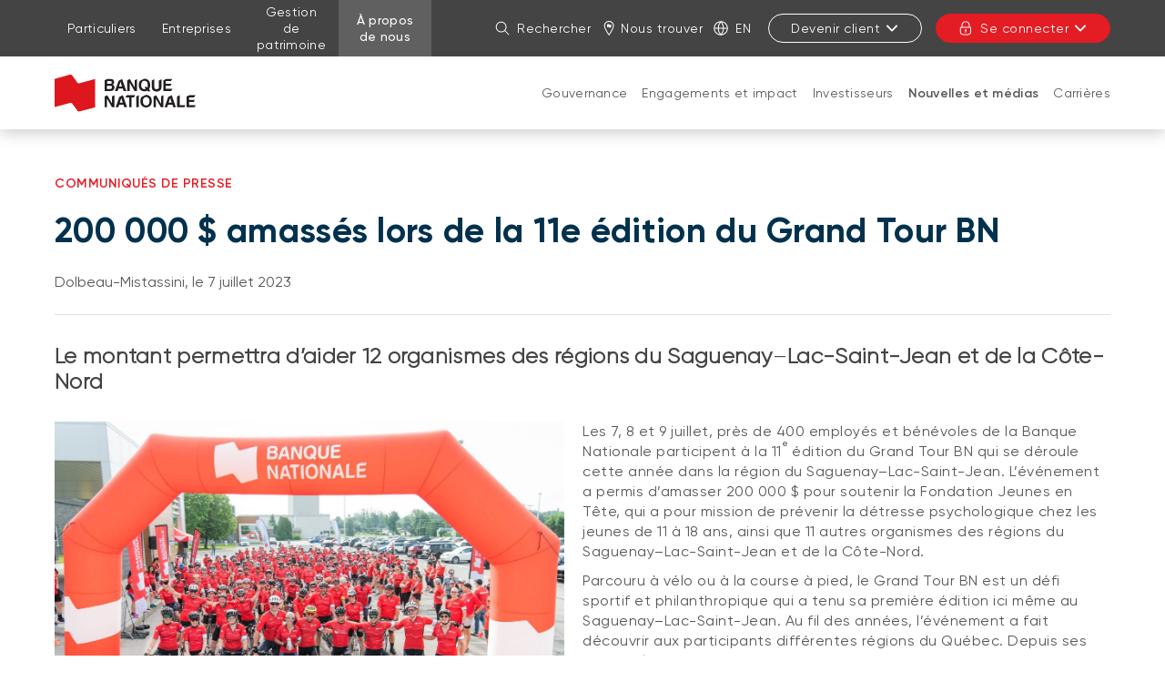

--- FILE ---
content_type: text/html; charset=UTF-8
request_url: https://www.bnc.ca/a-propos-de-nous/nouvelles-medias/communiques/2023/20230707-Grand-Tour-BN-11e-edition.html
body_size: 31986
content:
<!DOCTYPE HTML>
<html lang="fr">
    <head>
        <title>200 000 $ amassés lors de la 11e édition du Grand Tour BN  | Banque Nationale</title>
        

    
        <meta property="og:title" content="200 000 $ amassés lors de la 11e édition du Grand Tour BN  | Banque Nationale"/>
        <meta property="og:type" content="website"/>
        <meta property="og:url" content="https://www.bnc.ca/a-propos-de-nous/nouvelles-medias/communiques/2023/20230707-Grand-Tour-BN-11e-edition.html"/>
        <meta property="og:description" content="200 000 $ amassés lors de la 11e édition du Grand Tour BN"/>
        <meta property="og:image" content="https://www.bnc.ca/content/dam/global/logo/bnc-logo.png"/>
    

    <meta charset="UTF-8"/>
    <meta http-equiv="X-UA-Compatible" content="IE=edge"/>
    <meta name="viewport" content="width=device-width, initial-scale=1"/>

    

    
    <meta name="description" content="200 000 $ amassés lors de la 11e édition du Grand Tour BN "/>
    <meta name="template" content="press-releases-template"/>

    
    <link rel="canonical" href="https://www.bnc.ca/a-propos-de-nous/nouvelles-medias/communiques/2023/20230707-Grand-Tour-BN-11e-edition.html"/>

    
    
        
            
                
                
                    <link rel="alternate" hreflang="fr" href="https://www.bnc.ca/a-propos-de-nous/nouvelles-medias/communiques/2023/20230707-Grand-Tour-BN-11e-edition.html"/>
                    <link rel="alternate" hreflang="fr-ca" href="https://www.bnc.ca/a-propos-de-nous/nouvelles-medias/communiques/2023/20230707-Grand-Tour-BN-11e-edition.html"/>
                    <link rel="alternate" hreflang="x-default" href="https://www.nbc.ca/about-us/news-media/press-release/2023/20230707-NB-Grand-Tour-11th-edition.html"/>
                
                
            
        
            
                
                
                
                    <link rel="alternate" hreflang="en" href="https://www.nbc.ca/about-us/news-media/press-release/2023/20230707-NB-Grand-Tour-11th-edition.html"/>
                    <link rel="alternate" hreflang="en-ca" href="https://www.nbc.ca/about-us/news-media/press-release/2023/20230707-NB-Grand-Tour-11th-edition.html"/>
                
            
        
            
        
            
        
    

    
    
    

    
    
        




    <script>
        function getLanguage() {
            let frRegex = /\/content\/(.*)\/fr\//;
            let pagePath = "/content/bnc/fr/accueil/a-propos-de-nous/nouvelles-medias/communiques/2023/20230707-Grand-Tour-BN-11e-edition";

            if(frRegex.test(pagePath)){
                return "fr";
            }
            else{ //default is English
                return "en";
            }
        }

        /*
        * AEM Page properties hierarchy function
        * Sets the SDK parameters to be the same as the default parameters configured by the site
        */
        function setSiteConfig(){
            
            scriptUrl = "https://dam.bnc.ca/content/dam/tools/cmp/notice.js";
            configDidomi = ("true" === "true");
            activateDidomi = ("true" === "true");
            applyDidomiToChildren = ("true" === "true");
            showDidomi = ("true" === "true");
            siteToken = "bFXc6fFy";
            lang = getLanguage();
        }


        /*
        * AEM Page properties hierarchy function
        * Updates the SDK parameters if a configuration was set on a page or on a parent page
        */
        function setChildParentConfig(){
            
            configDidomi = ("true" === "true");
            activateDidomi = ("true" === "true");
            applyDidomiToChildren = ("true" === "true");
            showDidomi = ("true" === "true");
            childToken = "null";
            if(childToken === "null"){
                configDidomi = false;
            }else{
                configDidomi = true;
                foundParentConfig = true;
            }
            
        }


        /*
        * AEM Page properties hierarchy function
        * Sets the notice token based on the page hierarchy
        */
        function setToken(){
            if(configDidomi){
                //child on
                if(foundParentConfig  && applyDidomiToChildren && activateDidomi){
                    bannerToken = childToken;
                }
                //parent on
                if(!foundParentConfig  && activateDidomi){
                    bannerToken = childToken;
                }
                //parent on, child on with default
                if(foundParentConfig && !applyDidomiToChildren){
                    bannerToken = siteToken;
                }
            } else{ // default
                bannerToken = siteToken;
            }
        }


        /*
        * Loads Didomi script (notice.js) with correct parameters
        */
        function loadJS(FILE_URL, async = true, language, token, enableDidomi) {
            let scriptEle = document.createElement("script");

            scriptEle.setAttribute("src", FILE_URL);
            scriptEle.setAttribute("type", "text/javascript");
            scriptEle.setAttribute("async", async);
            scriptEle.setAttribute("language", language);
            scriptEle.setAttribute("token", token);
            scriptEle.setAttribute("enableDidomi", enableDidomi);

            document.head.appendChild(scriptEle);

            // error event
            scriptEle.addEventListener("error", (ev) => {
                console.log("Error on loading file", ev);
            });
        }

        /*
        * The AEM parameters retrieved earlier from the page properties are set in the Didomi SDK
        * language: the language the banner appears in
        * notice.enable: wether the notice is visible on the page or not
        */
        function setSDKConfigs(language, enableDidomi){
            //default Didomi config
            window.didomiConfig = {
                languages: {
                    enabled: ['en', 'fr'],
                    default: ''
                },
                notice: {
                    enable: true
                }
            };

            //set banner visibility
            if(!enableDidomi){
                window.didomiConfig.notice.enable = enableDidomi;
            }

            //set language
            if("fr" === language){
                window.didomiConfig.languages.enabled = ['fr']
                window.didomiConfig.languages.default = 'fr'
            } else{
                window.didomiConfig.languages.enabled = ['en']
                window.didomiConfig.languages.default = 'en'
            }
        }


        /*
        * Given the banner token, loads Didomi SDK
        * Config Parameters must always be set before the SDK is loaded
        */
        function loadSDK(token) {

            window.gdprAppliesGlobally = true;
            (function() {
                (function(e, r) {
                    var t = document.createElement("link");
                    t.rel = "preconnect";
                    t.as = "script";

                    var n = document.createElement("link");
                    n.rel = "dns-prefetch";
                    n.as = "script";

                    var i = document.createElement("link");
                    i.rel = "preload";
                    i.as = "script";

                    var o = document.createElement("script");
                    o.id = "spcloader";
                    o.type = "text/javascript";
                    o.async = true;
                    o.charset = "utf-8";

                    var a = "https://sdk.privacy-center.org/" + e + "/loader.js?target_type=notice&target=" + r;
                    if (window.didomiConfig && window.didomiConfig.user) {
                        var c = window.didomiConfig.user;
                        var s = c.country;
                        var d = c.region;
                        if (s) {
                            a += "&country=" + s;
                            if (d) {
                                a += "&region=" + d;
                            }
                        }
                    }

                    t.href = "https://sdk.privacy-center.org/";
                    n.href = "https://sdk.privacy-center.org/";
                    i.href = a;
                    o.src = a;

                    var p = document.getElementsByTagName("script")[0];
                    p.parentNode.insertBefore(t, p);
                    p.parentNode.insertBefore(n, p);
                    p.parentNode.insertBefore(i, p);
                    p.parentNode.insertBefore(o, p);
                })("f93cfeed-d62f-4357-bfe9-f9f6887f69fb", token);
            })();
        }


        /*
        * main function
        */
        function initializeDidomi(){

            // set default parameters
            setSiteConfig();

            // if didomi is active at site level
            if(configDidomi && applyDidomiToChildren && activateDidomi){

                //reset variables for child/parent configs
                configDidomi = false;

                setChildParentConfig();
                setToken();


                if(true){
                    setSDKConfigs(lang, showDidomi);
                    loadSDK(bannerToken);
                }else{
                    loadJS(scriptUrl, true, lang, bannerToken, showDidomi);
                }
            }
            // else didomi should not appear on the page
        }


        // PARAMETERS
        let lang = "";
        let bannerToken = "";
        let siteToken = "";
        let configDidomi = false;
        let applyDidomiToChildren = false;
        let activateDidomi = false;
        let showDidomi = false;
        let foundParentConfig = false;
        let childToken = "";
        let scriptUrl = "";

        initializeDidomi();
    </script>

    

    
    
    

    

    
    
    
<link rel="stylesheet" href="/etc.clientlibs/web-sites-toolkit/clientlibs/web-sites-toolkit/toolkit-clientlib/clientlibs/clientlib-grid.min.fe198145cabc1203cbab2e73c189fe6a.css" type="text/css">



    
    
<link rel="stylesheet" href="/etc.clientlibs/web-sites-toolkit/clientlibs/web-sites-toolkit/toolkit-clientlib/clientlibs/clientlib-base.min.b9e58db3c42afa6e5488f495d4804f33.css" type="text/css">



    
    
<link rel="stylesheet" href="/etc.clientlibs/web-sites-toolkit/components/content/layoutContainer.min.84beee8800683e039d2bd5c1da611ae1.css" type="text/css">



    
    
<link rel="stylesheet" href="/etc.clientlibs/web-sites-toolkit/components/content/container/clientlibs.min.90932f7188b6de3499a57fd9afe1ddb6.css" type="text/css">



    
    
<link rel="stylesheet" href="/etc.clientlibs/web-sites-toolkit/clientlibs/clientlib-core-components.min.92ac67899fe3d5f4241b959add6754f8.css" type="text/css">




    
        
    

    

        
        
            
    
<script src="/etc.clientlibs/web-sites/clientlibs/vendor/jquery/base.min.3f56e989e786c643b30d5668a97daa52.js"></script>
<script src="/etc.clientlibs/web-sites/clientlibs/core/websites.min.afe369e2daa031e232e9e25e1415ac64.js"></script>
<script src="/etc.clientlibs/web-sites/clientlibs/core/dataLayer.min.bb151da6cddfb1aa78316cc5dbef60db.js"></script>




            <script async src="//assets.adobedtm.com/launch-ENce80544c76a04686ae546c50bbd9979e.min.js"></script>

            
                <!-- Adobe Target anti-Flickering pre-hiding snippet. Should be managed by analytics team.-->
                <script type="text/javascript">
                    function getCookie5958(e){let n=e+"=",i=decodeURIComponent(document.cookie).split(";");for(let e=0;e<i.length;e++){let r=i[e];for(;" "==r.charAt(0);)r=r.substring(1);if(0==r.indexOf(n))return r.substring(n.length,r.length)}return""}function findTargetDidomi(){var e=getCookie5958("didomi_token");if(e)var n=atob(e);if("string"==typeof n)var i=JSON.parse(n);if(i&&i.vendors&&i.vendors.enabled)var r=i.vendors.enabled.join(";");if(!(i&&i.purposes&&i.purposes.enabled))return!1;var t=i.purposes.enabled.join(";");return!!(r&&t&&t.indexOf("measuring-improving-experience")>-1&&r.indexOf("c:adobe-target")>-1)}!function(e,n,i,r){var t=e.head;if(t){if(n)return;var o=e.createElement("style");o.id="alloy-prehiding",o.innerText="body { opacity: 0 !important }",t.appendChild(o),setTimeout((function(){o.parentNode&&o.parentNode.removeChild(o)}),3e3)}}(document,!1===findTargetDidomi());
                </script>
            

            <script type="text/javascript">
                var eventSource = "nbc";
                var pageVariables = JSON.parse("[{\x22elementName\x22:\x22loB\x22,\x22elementValue\x22:\x22nbc\x22}]");
                var rulesDefinitionFilePath = "/content/dam/dataLayerConfig/rules-bnc.json";
                var responseStatus = 200;

                Websites.DataLayer.init(eventSource, pageVariables, rulesDefinitionFilePath, responseStatus);
            </script>
        
    

    
    
    

    

    
    
<script src="/etc.clientlibs/clientlibs/granite/jquery.min.3e24d4d067ac58228b5004abb50344ef.js"></script>
<script src="/etc.clientlibs/web-sites-toolkit/clientlibs/clientlib-base.min.fe820b99b615c60d012a61d56eefc89a.js"></script>
<script src="/etc.clientlibs/web-sites-toolkit/clientlibs/clientlib-dependencies.min.e8e8c2ccd7e4637d6fecf48ffeddbf45.js"></script>



    
    
<link rel="stylesheet" href="/etc.clientlibs/web-sites-toolkit/clientlibs/clientlib-dependencies.min.d41d8cd98f00b204e9800998ecf8427e.css" type="text/css">
<link rel="stylesheet" href="/etc.clientlibs/web-sites-bncr/clientlibs/clientlib-site/theme.min.088b0040784f488f5ba8f374e2680914.css" type="text/css">
<link rel="stylesheet" href="/etc.clientlibs/web-sites-toolkit/clientlibs/templates-clientlibs/bnc--press-releases-template.min.3d6a3a8a218b523fe77f5d6ce7f2d1ec.css" type="text/css">



    

    

    
    
        <link rel="icon" type="image/ico" href="/content/dam/global/logo/favicon.ico"/>
    

    

    
    
    
    
    

    
    
    

    
        <link type="text/css" rel="stylesheet" href="/content/dam/css/patchBncResponsive.css"/>
    



    
    
    

    

    

    <link rel="apple-touch-icon" sizes="180x180" href="/etc.clientlibs/web-sites-toolkit/clientlibs/clientlib-static/resources/apple-touch-icon.png"/>
    <link rel="apple-touch-icon-precomposed" sizes="180x180" href="/etc.clientlibs/web-sites-toolkit/clientlibs/clientlib-static/resources/apple-touch-icon-precomposed.png"/>
    <link rel="apple-touch-icon" sizes="167x167" href="/etc.clientlibs/web-sites-toolkit/clientlibs/clientlib-static/resources/apple-touch-icon-167x167.png"/>
    <link rel="apple-touch-icon-precomposed" sizes="167x167" href="/etc.clientlibs/web-sites-toolkit/clientlibs/clientlib-static/resources/apple-touch-icon-167x167-precomposed.png"/>
    <link rel="apple-touch-icon" sizes="152x152" href="/etc.clientlibs/web-sites-toolkit/clientlibs/clientlib-static/resources/apple-touch-icon-152x152.png"/>
    <link rel="apple-touch-icon-precomposed" sizes="152x152" href="/etc.clientlibs/web-sites-toolkit/clientlibs/clientlib-static/resources/apple-touch-icon-152x152-precomposed.png"/>
    <link rel="apple-touch-icon" sizes="144x144" href="/etc.clientlibs/web-sites-toolkit/clientlibs/clientlib-static/resources/apple-touch-icon-144x144.png"/>
    <link rel="apple-touch-icon-precomposed" sizes="144x144" href="/etc.clientlibs/web-sites-toolkit/clientlibs/clientlib-static/resources/apple-touch-icon-144x144-precomposed.png"/>
    <link rel="apple-touch-icon" sizes="120x120" href="/etc.clientlibs/web-sites-toolkit/clientlibs/clientlib-static/resources/apple-touch-icon-120x120.png"/>
    <link rel="apple-touch-icon-precomposed" sizes="120x120" href="/etc.clientlibs/web-sites-toolkit/clientlibs/clientlib-static/resources/apple-touch-icon-120x120-precomposed.png"/>
    <link rel="apple-touch-icon" sizes="any" href="/etc.clientlibs/web-sites-toolkit/clientlibs/clientlib-static/resources/apple-touch-icon-48x48.png"/>
    <link rel="apple-touch-icon-precomposed" sizes="any" href="/etc.clientlibs/web-sites-toolkit/clientlibs/clientlib-static/resources/apple-touch-icon-48x48-precomposed.png"/>



    
                              <script>!function(e){var n="https://s.go-mpulse.net/boomerang/";if("False"=="True")e.BOOMR_config=e.BOOMR_config||{},e.BOOMR_config.PageParams=e.BOOMR_config.PageParams||{},e.BOOMR_config.PageParams.pci=!0,n="https://s2.go-mpulse.net/boomerang/";if(window.BOOMR_API_key="CBWCH-YHXC8-UX5PM-CKJ3F-WKW7N",function(){function e(){if(!r){var e=document.createElement("script");e.id="boomr-scr-as",e.src=window.BOOMR.url,e.async=!0,o.appendChild(e),r=!0}}function t(e){r=!0;var n,t,a,i,d=document,O=window;if(window.BOOMR.snippetMethod=e?"if":"i",t=function(e,n){var t=d.createElement("script");t.id=n||"boomr-if-as",t.src=window.BOOMR.url,BOOMR_lstart=(new Date).getTime(),e=e||d.body,e.appendChild(t)},!window.addEventListener&&window.attachEvent&&navigator.userAgent.match(/MSIE [67]\./))return window.BOOMR.snippetMethod="s",void t(o,"boomr-async");a=document.createElement("IFRAME"),a.src="about:blank",a.title="",a.role="presentation",a.loading="eager",i=(a.frameElement||a).style,i.width=0,i.height=0,i.border=0,i.display="none",o.appendChild(a);try{O=a.contentWindow,d=O.document.open()}catch(_){n=document.domain,a.src="javascript:var d=document.open();d.domain='"+n+"';void 0;",O=a.contentWindow,d=O.document.open()}if(n)d._boomrl=function(){this.domain=n,t()},d.write("<bo"+"dy onload='document._boomrl();'>");else if(O._boomrl=function(){t()},O.addEventListener)O.addEventListener("load",O._boomrl,!1);else if(O.attachEvent)O.attachEvent("onload",O._boomrl);d.close()}function a(e){window.BOOMR_onload=e&&e.timeStamp||(new Date).getTime()}if(!window.BOOMR||!window.BOOMR.version&&!window.BOOMR.snippetExecuted){window.BOOMR=window.BOOMR||{},window.BOOMR.snippetStart=(new Date).getTime(),window.BOOMR.snippetExecuted=!0,window.BOOMR.snippetVersion=14,window.BOOMR.url=n+"CBWCH-YHXC8-UX5PM-CKJ3F-WKW7N";var i=document.currentScript||document.getElementsByTagName("script")[0],o=i.parentNode,r=!1,d=document.createElement("link");if(d.relList&&"function"==typeof d.relList.supports&&d.relList.supports("preload")&&"as"in d)window.BOOMR.snippetMethod="p",d.href=window.BOOMR.url,d.rel="preload",d.as="script",d.addEventListener("load",e),d.addEventListener("error",function(){t(!0)}),setTimeout(function(){if(!r)t(!0)},3e3),BOOMR_lstart=(new Date).getTime(),o.appendChild(d);else t(!1);if(window.addEventListener)window.addEventListener("load",a,!1);else if(window.attachEvent)window.attachEvent("onload",a)}}(),"".length>0)if(e&&"performance"in e&&e.performance&&"function"==typeof e.performance.setResourceTimingBufferSize)e.performance.setResourceTimingBufferSize();!function(){if(BOOMR=e.BOOMR||{},BOOMR.plugins=BOOMR.plugins||{},!BOOMR.plugins.AK){var n=""=="true"?1:0,t="",a="clqjmwyxibya62lnz54q-f-3fce1c508-clientnsv4-s.akamaihd.net",i="false"=="true"?2:1,o={"ak.v":"39","ak.cp":"1463882","ak.ai":parseInt("891279",10),"ak.ol":"0","ak.cr":8,"ak.ipv":4,"ak.proto":"h2","ak.rid":"84b61cb6","ak.r":42170,"ak.a2":n,"ak.m":"b","ak.n":"essl","ak.bpcip":"18.224.150.0","ak.cport":50916,"ak.gh":"23.52.43.4","ak.quicv":"","ak.tlsv":"tls1.3","ak.0rtt":"","ak.0rtt.ed":"","ak.csrc":"-","ak.acc":"","ak.t":"1768804217","ak.ak":"hOBiQwZUYzCg5VSAfCLimQ==PaomX49bRh9nZtb4g84V8nbnX0arSE+9+0L6kbsImU5QtQv0coMEcKdV1HvsxTmILlodBdgeTStOGDjJu8jvLLcWellIgpZO+9OcDvnWyQb4eJ/feqEo2pSvMLZCYHj9+uJBQIEbmoTRvYcMWZ7ci0SHGX8wUXb1/arKxhFG5X735gSTfoUzlwkB1KGTTIPYtlHTf+hp0JDbDgRKhdyE02ue01FSJ9xry3td86nFWRLVLiaypUG97lxcAlzABri1aAxlNGT0DUwDTZ+TDUwtGNPdR4JK5e8mshTO2c+WXbyWBJiGX/YfBeWJBbyAFgoKzsLDQLzQ/hsALoN5YvhiiQP8GgY0VoCJuH0vGztLenycx1jQWvZYI3XGV9jUBTj6S5mGeL0JMRIpf6+vi2sOu1tEUYvjC0reszx/xwp/F3s=","ak.pv":"128","ak.dpoabenc":"","ak.tf":i};if(""!==t)o["ak.ruds"]=t;var r={i:!1,av:function(n){var t="http.initiator";if(n&&(!n[t]||"spa_hard"===n[t]))o["ak.feo"]=void 0!==e.aFeoApplied?1:0,BOOMR.addVar(o)},rv:function(){var e=["ak.bpcip","ak.cport","ak.cr","ak.csrc","ak.gh","ak.ipv","ak.m","ak.n","ak.ol","ak.proto","ak.quicv","ak.tlsv","ak.0rtt","ak.0rtt.ed","ak.r","ak.acc","ak.t","ak.tf"];BOOMR.removeVar(e)}};BOOMR.plugins.AK={akVars:o,akDNSPreFetchDomain:a,init:function(){if(!r.i){var e=BOOMR.subscribe;e("before_beacon",r.av,null,null),e("onbeacon",r.rv,null,null),r.i=!0}return this},is_complete:function(){return!0}}}}()}(window);</script></head>
    <body class="page basicpage press-releases-template">
        
        
            



            
<div class="root responsivegrid">


<div class="aem-Grid aem-Grid--12 aem-Grid--default--12 ">
    
    <div class="header aem-GridColumn aem-GridColumn--default--12">
    
    
        <div class="navigation-menu">
            <link rel="stylesheet" href="/etc.clientlibs/web-sites-react/components/web-sites-react/clientlib.min.6ec3856b6df87ee1685172fb40c69188.css" type="text/css">
<link rel="stylesheet" href="/etc.clientlibs/web-sites-react/components/navigation-menu/clientlib.min.b3e2103e5f112609157e93cd4c4c3dd1.css" type="text/css">
<div data-react-server="true" data-react="app" data-react-id="/content/bnc/fr/jcr:content/navigation-menu_component"><style class="jss-server-side"></style><header class="navigation-menu-content"><nav class="navigation-menu-hidden-menu" aria-label="Menu rapide"><ul><li><button>Aller au contenu de la page</button></li><li><button>Aller au menu principal</button></li><li><button>Me connecter à mon compte</button></li></ul></nav><div class="quick-actions"><div class="container"><nav aria-label="Liens vers d&#x27;autres sections du site"><ul id="navigation-menu-websites-navigation" class="websites-links"><li><div class="qa-item-container"><a href="https://www.bnc.ca/particuliers.html"><span>Particuliers</span></a></div></li><li><div class="qa-item-container"><a href="https://www.bnc.ca/entreprises.html"><span>Entreprises</span></a></div></li><li><div class="qa-item-container"><a href="https://www.bnc.ca/gestion-patrimoine.html"><span>Gestion de patrimoine</span></a></div></li><li class="active"><div class="qa-item-container"><a href="https://www.bnc.ca/a-propos-de-nous.html" aria-current="page"><span>À propos de nous</span></a></div></li></ul></nav><nav aria-label="Actions rapides"><ul id="navigation-menu-quick-actions" class="actions"><li class="quick-action__search"><button id="search-link" aria-label="Rechercher dans le site" aria-expanded="false" tabindex="0" type="button" class="dsc-btn is-small has-icon simple tab-focus" data-test="button"><div class="dsc-btn__icon"><svg viewBox="0 0 64 64" focusable="false" width="16" fill="currentColor" height="16" class="dsc-icon"><path d="M44.471 41.643l16.45 16.45a2 2 0 01-2.828 2.828l-16.45-16.45A23.406 23.406 0 0126.5 50C13.521 50 3 39.479 3 26.5S13.521 3 26.5 3 50 13.521 50 26.5c0 5.77-2.079 11.053-5.529 15.143zM26.5 46C37.27 46 46 37.27 46 26.5S37.27 7 26.5 7 7 15.73 7 26.5 15.73 46 26.5 46z"></path></svg></div>Rechercher</button></li><li class="quick-action__locator"><a class="as-button simple dsc-btn is-small tab-focus" href="https://localisateur.bnc.ca/" aria-label="Nous trouver. S&#x27;ouvre dans un nouvel onglet" target="_blank" tabindex="0"><svg viewBox="0 0 64 64" class="dsc-icon dsc-btn__icon" focusable="false" width="16" fill="currentColor" height="16"><path d="M32.399 0C44.866 0 54 8.795 54 21.344c0 8.14-6.369 21.374-19.086 40.048l-.867 1.267a2 2 0 01-3.302-.008C17.59 43.31 11 29.661 11 21.344 11 8.762 19.969 0 32.399 0zm0 4C22.157 4 15 10.992 15 21.344c0 6.751 5.526 18.648 16.596 35.395l.811 1.222.804-1.197c11.067-16.565 16.657-28.388 16.787-35.18l.002-.24C50 11.038 42.69 4 32.399 4zm-1.907 9.394c.318-.061.54-.124.776-.03.175.076.316.264.443.434l2.153 2.892c.127.17.27.373.443.435.238.093.46.047.776-.031l6.95-1.835v12.669l-6.95 1.865c-.316.063-.538.11-.776.031-.174-.077-.316-.264-.443-.435l-2.137-2.892c-.127-.17-.27-.357-.443-.434-.222-.094-.46-.032-.776.03l-6.95 1.82V15.229z"></path></svg>Nous trouver</a></li><li class="quick-action__lang"><a class="as-button simple dsc-btn is-small tab-focus" href="/bin/switchLanguage?lang=En&amp;p=[base64]" aria-label="English" lang="en"><svg viewBox="0 0 64 64" class="dsc-icon dsc-btn__icon" focusable="false" width="16" fill="currentColor" height="16"><path d="M5.212 34.067c.935 12.301 10.156 22.287 22.093 24.39a46.39 46.39 0 01-8.854-24.39H5.211zm0-4.134h13.235a46.336 46.336 0 018.858-24.39C15.367 7.645 6.147 17.631 5.212 29.932zm53.576 0c-.935-12.301-10.156-22.287-22.093-24.39a46.39 46.39 0 018.854 24.39h13.24zm0 4.134H45.553a46.336 46.336 0 01-8.858 24.39c11.938-2.103 21.158-12.089 22.093-24.39zm-36.203-4.134H41.41A42.202 42.202 0 0032 6.227a42.172 42.172 0 00-9.415 23.706zm18.83 4.134H22.59A42.202 42.202 0 0032 57.773a42.172 42.172 0 009.415-23.706zM32 63C14.88 63 1 49.12 1 32 1 14.88 14.88 1 32 1c17.12 0 31 13.88 31 31 0 17.12-13.88 31-31 31z"></path></svg>En</a></li><li class="quick-action__signup"><div class="menu-popover"><button aria-controls="sign-in-menu-button" aria-expanded="false" tabindex="0" type="button" class="dsc-btn is-small is-transactional sign-in tab-focus focus-child-sibling bnc-chatbot-highlight" data-test="button">Devenir client<svg viewBox="0 0 64 64" focusable="false" width="16" fill="currentColor" height="16" class="dsc-icon"><path d="M32 37.172l17.845-18.1a3.57 3.57 0 015.099 0 3.694 3.694 0 010 5.17L34.549 44.93a3.57 3.57 0 01-5.098 0L9.056 24.243a3.694 3.694 0 010-5.172 3.57 3.57 0 015.099 0L32 37.171z"></path></svg></button><div class="menu-popover-content"><span class="triangle-top"></span><div class="main"><ul id="sign-in-menu-button"><li><a href="https://www.bnc.ca/particuliers/choisir-banque-nationale.html" data-text="Devenir client Particuliers">Devenir client Particuliers</a><svg viewBox="0 0 64 64" focusable="false" width="16" fill="currentColor" height="16" class="dsc-icon"><path d="M39.172 32l-18.1-17.845a3.57 3.57 0 010-5.099 3.694 3.694 0 015.17 0L46.93 29.451a3.57 3.57 0 010 5.098L26.243 54.944a3.694 3.694 0 01-5.172 0 3.57 3.57 0 010-5.099L39.171 32z"></path></svg></li><li><a href="/entreprises/comptes.html" data-text="Devenir client Entreprises">Devenir client Entreprises</a><svg viewBox="0 0 64 64" focusable="false" width="16" fill="currentColor" height="16" class="dsc-icon"><path d="M39.172 32l-18.1-17.845a3.57 3.57 0 010-5.099 3.694 3.694 0 015.17 0L46.93 29.451a3.57 3.57 0 010 5.098L26.243 54.944a3.694 3.694 0 01-5.172 0 3.57 3.57 0 010-5.099L39.171 32z"></path></svg></li></ul></div></div></div></li><li class="quick-action__signin"><div class="menu-popover"><button aria-controls="login-menu-button" aria-expanded="false" tabindex="0" type="button" class="dsc-btn is-primary is-small is-transactional has-icon login tab-focus focus-child-sibling bnc-chatbot-highlight" data-test="button"><div class="dsc-btn__icon"><svg viewBox="0 0 64 64" focusable="false" width="16" fill="currentColor" height="16" class="dsc-icon"><path d="M34 44.465V49a2 2 0 11-4 0v-4.535A3.997 3.997 0 0128 41c0-2.21 1.79-4 4-4s4 1.79 4 4a3.997 3.997 0 01-2 3.465zM14 26v-7c0-9.941 8.059-18 18-18s18 8.059 18 18v7h.538c2.985 0 5.482 2.29 5.482 5.192v17.65c0 7.343-6.678 13.197-14.77 13.197H21.77C13.676 62.04 7 56.185 7 48.843V31.192C7 28.29 9.496 26 12.482 26H14zm36.538 4H12.482c-.85 0-1.482.58-1.482 1.192v17.65c0 5.009 4.778 9.197 10.77 9.197h19.48c5.992 0 10.77-4.188 10.77-9.196V31.192c0-.612-.633-1.192-1.482-1.192zM46 19c0-7.732-6.268-14-14-14s-14 6.268-14 14v7h28v-7z"></path></svg></div>Se connecter<svg viewBox="0 0 64 64" focusable="false" width="16" fill="currentColor" height="16" class="dsc-icon"><path d="M32 37.172l17.845-18.1a3.57 3.57 0 015.099 0 3.694 3.694 0 010 5.17L34.549 44.93a3.57 3.57 0 01-5.098 0L9.056 24.243a3.694 3.694 0 010-5.172 3.57 3.57 0 015.099 0L32 37.171z"></path></svg></button><div class="menu-popover-content"><span class="triangle-top"></span><div class="main"><label>Transactions en ligne</label><ul id="login-menu-button"><li><a href="https://app.bnc.ca/?lang=fr" data-text="Particuliers">Particuliers</a><svg viewBox="0 0 64 64" focusable="false" width="16" fill="currentColor" height="16" class="dsc-icon"><path d="M39.172 32l-18.1-17.845a3.57 3.57 0 010-5.099 3.694 3.694 0 015.17 0L46.93 29.451a3.57 3.57 0 010 5.098L26.243 54.944a3.694 3.694 0 01-5.172 0 3.57 3.57 0 010-5.099L39.171 32z"></path></svg></li><li><a href="/redirections/commerciale.html" data-text="Entreprises">Entreprises</a><svg viewBox="0 0 64 64" focusable="false" width="16" fill="currentColor" height="16" class="dsc-icon"><path d="M39.172 32l-18.1-17.845a3.57 3.57 0 010-5.099 3.694 3.694 0 015.17 0L46.93 29.451a3.57 3.57 0 010 5.098L26.243 54.944a3.694 3.694 0 01-5.172 0 3.57 3.57 0 010-5.099L39.171 32z"></path></svg></li><li class="secondary-item first"><a href="https://client.bnc.ca/cdbn/login" data-text="Courtage direct">Courtage direct</a></li><li class="secondary-item "><a href="https://client.bnc.ca/fbngp/login" data-text="Financière Banque Nationale">Financière Banque Nationale</a></li><li class="secondary-item "><a href="https://www.bnc.ca/natbank/transactionnel.html" data-text="Natbank">Natbank</a></li><li class="secondary-item "><a href="https://bntmaretraite.com/" data-text="Régime de retraite collectif">Régime de retraite collectif</a></li><li class="secondary-item "><a href="https://client.bnc.ca/gp1859/login" data-text="Gestion privée 1859">Gestion privée 1859</a></li></ul></div></div></div></li></ul></nav></div></div><div id="navigation-menu-navigation" class="website-navigation"><div class="container"><span class="image-container"><a tabindex="-1" href="https://www.bnc.ca/" aria-label="De retour à la page d&#x27;accueil"><img src="/content/dam/bnc/commun/logo/logo-bnc-155x50.svg" alt="Banque Nationale"/></a></span><nav id="firstLevelMenu" class="main-navigation" aria-label="Menu principal"><ul><li class="" aria-owns="secondLevelMenu"><a id="hash790933692" class="tab-focus" href="https://www.bnc.ca/a-propos-de-nous/gouvernance.html">Gouvernance</a><button aria-label="Ouvrir la section produits et services: Gouvernance" aria-haspopup="true" aria-controls="secondLevelMenu" aria-expanded="false" type="button" class="dsc-btn sub-section-button simple tab-focus" data-test="button"><svg viewBox="0 0 64 64" focusable="false" width="16" fill="currentColor" height="16" class="dsc-icon"><path d="M32 37.172l17.845-18.1a3.57 3.57 0 015.099 0 3.694 3.694 0 010 5.17L34.549 44.93a3.57 3.57 0 01-5.098 0L9.056 24.243a3.694 3.694 0 010-5.172 3.57 3.57 0 015.099 0L32 37.171z"></path></svg></button><span class="triangle-top"></span></li><li class="" aria-owns="secondLevelMenu"><a id="hash-1276302070" class="tab-focus" href="https://www.bnc.ca/a-propos-de-nous/esg.html">Engagements et impact</a><button aria-label="Ouvrir la section produits et services: Engagements et impact" aria-haspopup="true" aria-controls="secondLevelMenu" aria-expanded="false" type="button" class="dsc-btn sub-section-button simple tab-focus" data-test="button"><svg viewBox="0 0 64 64" focusable="false" width="16" fill="currentColor" height="16" class="dsc-icon"><path d="M32 37.172l17.845-18.1a3.57 3.57 0 015.099 0 3.694 3.694 0 010 5.17L34.549 44.93a3.57 3.57 0 01-5.098 0L9.056 24.243a3.694 3.694 0 010-5.172 3.57 3.57 0 015.099 0L32 37.171z"></path></svg></button><span class="triangle-top"></span></li><li class="" aria-owns="secondLevelMenu"><a id="hash739506206" class="tab-focus" href="https://www.bnc.ca/a-propos-de-nous/investisseurs.html">Investisseurs				</a><button aria-label="Ouvrir la section produits et services: Investisseurs				" aria-haspopup="true" aria-controls="secondLevelMenu" aria-expanded="false" type="button" class="dsc-btn sub-section-button simple tab-focus" data-test="button"><svg viewBox="0 0 64 64" focusable="false" width="16" fill="currentColor" height="16" class="dsc-icon"><path d="M32 37.172l17.845-18.1a3.57 3.57 0 015.099 0 3.694 3.694 0 010 5.17L34.549 44.93a3.57 3.57 0 01-5.098 0L9.056 24.243a3.694 3.694 0 010-5.172 3.57 3.57 0 015.099 0L32 37.171z"></path></svg></button><span class="triangle-top"></span></li><li class="current" aria-owns="secondLevelMenu"><a id="hash398530756" class="tab-focus" href="https://www.bnc.ca/a-propos-de-nous/nouvelles-medias.html" aria-current="page">Nouvelles et médias					</a><button aria-label="Ouvrir la section produits et services: Nouvelles et médias					" aria-haspopup="true" aria-controls="secondLevelMenu" aria-expanded="false" type="button" class="dsc-btn sub-section-button simple tab-focus" data-test="button"><svg viewBox="0 0 64 64" focusable="false" width="16" fill="currentColor" height="16" class="dsc-icon"><path d="M32 37.172l17.845-18.1a3.57 3.57 0 015.099 0 3.694 3.694 0 010 5.17L34.549 44.93a3.57 3.57 0 01-5.098 0L9.056 24.243a3.694 3.694 0 010-5.172 3.57 3.57 0 015.099 0L32 37.171z"></path></svg></button><span class="triangle-top"></span></li><li class="" aria-owns="secondLevelMenu"><a id="hash1856158455" class="tab-focus" href="https://www.bnc.ca/outils-applications/carriere.html">Carrières			</a><button aria-label="Ouvrir la section produits et services: Carrières			" aria-haspopup="true" aria-controls="secondLevelMenu" aria-expanded="false" type="button" class="dsc-btn sub-section-button simple tab-focus" data-test="button"><svg viewBox="0 0 64 64" focusable="false" width="16" fill="currentColor" height="16" class="dsc-icon"><path d="M32 37.172l17.845-18.1a3.57 3.57 0 015.099 0 3.694 3.694 0 010 5.17L34.549 44.93a3.57 3.57 0 01-5.098 0L9.056 24.243a3.694 3.694 0 010-5.172 3.57 3.57 0 015.099 0L32 37.171z"></path></svg></button><span class="triangle-top"></span></li></ul></nav><div class="menu-popover"><button aria-controls="login-menu-button-small" aria-expanded="false" tabindex="0" type="button" class="dsc-btn is-primary is-small is-transactional has-icon login tab-focus focus-child-sibling bnc-chatbot-highlight small" data-test="button"><div class="dsc-btn__icon"><svg viewBox="0 0 64 64" focusable="false" width="16" fill="currentColor" height="16" class="dsc-icon"><path d="M34 44.465V49a2 2 0 11-4 0v-4.535A3.997 3.997 0 0128 41c0-2.21 1.79-4 4-4s4 1.79 4 4a3.997 3.997 0 01-2 3.465zM14 26v-7c0-9.941 8.059-18 18-18s18 8.059 18 18v7h.538c2.985 0 5.482 2.29 5.482 5.192v17.65c0 7.343-6.678 13.197-14.77 13.197H21.77C13.676 62.04 7 56.185 7 48.843V31.192C7 28.29 9.496 26 12.482 26H14zm36.538 4H12.482c-.85 0-1.482.58-1.482 1.192v17.65c0 5.009 4.778 9.197 10.77 9.197h19.48c5.992 0 10.77-4.188 10.77-9.196V31.192c0-.612-.633-1.192-1.482-1.192zM46 19c0-7.732-6.268-14-14-14s-14 6.268-14 14v7h28v-7z"></path></svg></div>Se connecter<svg viewBox="0 0 64 64" focusable="false" width="16" fill="currentColor" height="16" class="dsc-icon"><path d="M32 37.172l17.845-18.1a3.57 3.57 0 015.099 0 3.694 3.694 0 010 5.17L34.549 44.93a3.57 3.57 0 01-5.098 0L9.056 24.243a3.694 3.694 0 010-5.172 3.57 3.57 0 015.099 0L32 37.171z"></path></svg></button><div class="menu-popover-content"><span class="triangle-top"></span><div class="main"><label>Transactions en ligne</label><ul id="login-menu-button-small"><li><a href="https://app.bnc.ca/?lang=fr" data-text="Particuliers">Particuliers</a><svg viewBox="0 0 64 64" focusable="false" width="16" fill="currentColor" height="16" class="dsc-icon"><path d="M39.172 32l-18.1-17.845a3.57 3.57 0 010-5.099 3.694 3.694 0 015.17 0L46.93 29.451a3.57 3.57 0 010 5.098L26.243 54.944a3.694 3.694 0 01-5.172 0 3.57 3.57 0 010-5.099L39.171 32z"></path></svg></li><li><a href="/redirections/commerciale.html" data-text="Entreprises">Entreprises</a><svg viewBox="0 0 64 64" focusable="false" width="16" fill="currentColor" height="16" class="dsc-icon"><path d="M39.172 32l-18.1-17.845a3.57 3.57 0 010-5.099 3.694 3.694 0 015.17 0L46.93 29.451a3.57 3.57 0 010 5.098L26.243 54.944a3.694 3.694 0 01-5.172 0 3.57 3.57 0 010-5.099L39.171 32z"></path></svg></li><li class="secondary-item first"><a href="https://client.bnc.ca/cdbn/login" data-text="Courtage direct">Courtage direct</a></li><li class="secondary-item "><a href="https://client.bnc.ca/fbngp/login" data-text="Financière Banque Nationale">Financière Banque Nationale</a></li><li class="secondary-item "><a href="https://www.bnc.ca/natbank/transactionnel.html" data-text="Natbank">Natbank</a></li><li class="secondary-item "><a href="https://bntmaretraite.com/" data-text="Régime de retraite collectif">Régime de retraite collectif</a></li><li class="secondary-item "><a href="https://client.bnc.ca/gp1859/login" data-text="Gestion privée 1859">Gestion privée 1859</a></li></ul></div></div></div></div><div class="sub-navigation"><div class="container"><nav class="navSecondLevelMenu" aria-label="Menu produits et services"><ul id="secondLevelMenu"></ul></nav><div class="action-bar"><button tabindex="-1" type="button" class="dsc-btn is-small close-button" data-test="button">Fermer<svg viewBox="0 0 64 64" focusable="false" width="32" fill="currentColor" height="32" class="dsc-icon"><path d="M37.055 32l14.898 14.898a3.574 3.574 0 11-5.055 5.055L32 37.055 17.102 51.953a3.574 3.574 0 11-5.055-5.055L26.945 32 12.047 17.102a3.574 3.574 0 115.055-5.055L32 26.945l14.898-14.898a3.574 3.574 0 115.055 5.055L37.055 32z"></path></svg></button><div class="navigation-menu-ad"></div></div></div></div></div></header><div class="sticky-spacer"></div><span id="navigation-menu-content-skip"></span></div><script id="/content/bnc/fr/jcr:content/navigation-menu_component">{"cache":{"resources":{"/content/bnc/fr/jcr:content/navigation-menu":{"data":{"jcr:primaryType":"nt:unstructured","logoAltText":"Banque Nationale","signUpDisplay":"true","helpDisplay":"true","secureSectionDisplay":"false","desktopImageFileReference":"/content/dam/bnc/commun/logo/logo-bnc-155x50.svg","searchDisplay":"true","switchLangDisplay":"true","signUpLabel":"Devenir client","jcr:lastModifiedBy":"DAOB003","signUpDirectLink":"false","switchLangAriaLabel":"English","signInDisplay":"true","searchLabel":"Rechercher","signInListLabel":"Transactions en ligne","hideHighlevelNavigation":"false","locatorAriaLabel":"Nous trouver. S'ouvre dans un nouvel onglet","mobileImageFileReference":"/content/dam/bnc/commun/logo/logo-bnc-flag.png","additionalLangDisplay":"false","locatorDisplay":"true","helpUrl":"/coordonnees.html","signInLabel":"Se connecter","menuKey":"bnc-menu-fr","jcr:lastModified":"Mon Sep 08 2025 13:58:53 GMT-0400","signInDirectLink":"false","locatorLabel":"Nous trouver","homeURL":"https://www.bnc.ca/","smallDesktopImageFileReference":"/content/dam/bnc/commun/logo/logo-bnc-155x50.svg","sling:resourceType":"web-sites-react/components/navigation-menu","helpTarget":"_self","helpLabel":"Aide","locatorUrl":"https://localisateur.bnc.ca/","searchAriaLabel":"Rechercher dans le site","additionalLangTarget":"_self","searchUrl":"/resultats.html","signUpLinks":{"jcr:primaryType":"nt:unstructured","item0":{"jcr:primaryType":"nt:unstructured","target":"_self","url":"https://www.bnc.ca/particuliers/choisir-banque-nationale.html","label":"Devenir client Particuliers"},"item1":{"jcr:primaryType":"nt:unstructured","target":"_self","url":"/content/bnc/fr/accueil/entreprises/comptes","label":"Devenir client Entreprises"}},"signInLinks":{"jcr:primaryType":"nt:unstructured","item0":{"jcr:primaryType":"nt:unstructured","target":"_self","url":"https://app.bnc.ca/?lang=fr","label":"Particuliers"},"item1":{"jcr:primaryType":"nt:unstructured","target":"_self","url":"/content/bnc/fr/accueil/redirections/commerciale","label":"Entreprises"}},"signInSecondaryLinks":{"jcr:primaryType":"nt:unstructured","item0":{"jcr:primaryType":"nt:unstructured","target":"_self","url":"https://client.bnc.ca/cdbn/login","label":"Courtage direct"},"item1":{"jcr:primaryType":"nt:unstructured","target":"_self","url":"https://client.bnc.ca/fbngp/login","label":"Financière Banque Nationale"},"item2":{"jcr:primaryType":"nt:unstructured","target":"_self","url":"https://www.bnc.ca/natbank/transactionnel.html","label":"Natbank"},"item3":{"jcr:primaryType":"nt:unstructured","target":"_self","url":"https://bntmaretraite.com/","label":"Régime de retraite collectif"},"item4":{"jcr:primaryType":"nt:unstructured","target":"_self","url":"https://client.bnc.ca/gp1859/login","label":"Gestion privée 1859"}}},"depth":0}},"scripts":{},"included":{},"serviceCalls":{"/content/bnc/fr/jcr:content/navigation-menu_com.bnc.aem.websites.toolkit.sling.models.react.I18nModel.getI18nFor(navigation-menu,fr)":"{\"accessibilityCommands.helpDetail\":\"Press H key to have detailed navigation instructions\",\"accessibilityCommands.leftRight\":\"Utiliser les flèches gauche et droite pour changer d'élément.\",\"accessibilityCommands.leftRightDown\":\"Utiliser les flèches gauche et droite pour parcourir les sections, et la flèche du bas pour parcourir les sous-sections\",\"accessibilityCommands.leftRightUpDown\":\"Utiliser les flèches gauche et droite pour changer de sous-sections, utiliser les flèches haut et bas pour parcourir les pages de la sous-section. Utiliser la touche échap pour revenir à la section\",\"linksNavbar.ariaLabel\":\"Liens vers d'autres sections du site\",\"quickActions.ariaLabel\":\"Actions rapides\",\"firstLevel.ariaLabel\":\"Menu principal\",\"secondLevel.ariaLabel\":\"Menu produits et services\",\"thirdLevel.ariaLabel\":\"Produits et services\",\"openFirstLevel.ariaLabel\":\"Ouvrir le menu principal \",\"openSecondLevel.ariaLabel\":\"Ouvrir le sous-menu: \",\"openThirdLevel.ariaLabel\":\"Ouvrir la section produits et services: \",\"closeFirstLevel.ariaLabel\":\"Fermer le menu principal \",\"closeSecondLevel.ariaLabel\":\"Aller au menu principal \",\"closeThirdLevel.ariaLabel\":\"Aller au sous-menu \",\"section.ariaLabel\":\"Section \",\"subSection.ariaLabel\":\"Sous-menu de navigation \",\"quickActions.secure.login\":\"Se connecter\",\"quickActions.secure.logout\":\"Se déconnecter\",\"mobile.welcome.paragraph\":\"Accueil\",\"logo.backToHome.ariaLabel\":\"De retour à la page d'accueil\",\"search.placeholder\":\"Rechercher\",\"search.section\":\"Section recherche\",\"search.input\":\"Champ de recherche\",\"search.button\":\"Rechercher\",\"search.erase\":\"Effacer la recherche\",\"search.close\":\"Fermeture de la recherche\",\"search.close.content\":\"Fermer\",\"hiddenMenu.navLabel\":\"Menu rapide\",\"hiddenMenu.skipTocontent\":\"Aller au contenu de la page\",\"hiddenMenu.skipToQuickActions\":\"Me connecter à mon compte\",\"hiddenMenu.skipToNavigation\":\"Aller au menu principal\",\"hiddenMenu.skipToWebsites\":\"Aller au site\"}","/content/bnc/fr/jcr:content/navigation-menu_com.bnc.aem.websites.toolkit.sling.models.react.NavigationMenu.getMenuAsJsonString(bnc-menu-fr)":"{\"websites\":[{\"label\":\"Particuliers\",\"url\":\"https://www.bnc.ca/particuliers.html\",\"current\":false,\"navigation\":[{\"label\":\"Comptes bancaires\",\"url\":\"https://www.bnc.ca/particuliers/comptes.html\",\"current\":false,\"sections\":[{\"label\":\"OUVRIR UN COMPTE\",\"url\":\"\",\"current\":false,\"links\":[{\"label\":\"Tous les comptes chèques\",\"url\":\"https://www.bnc.ca/particuliers/comptes/cheques.html\",\"current\":false},{\"label\":\"Compte chèques Le Connecté\",\"url\":\"https://www.bnc.ca/particuliers/comptes/cheques/connecte.html\",\"current\":false},{\"label\":\"Compte chèques Le Total\",\"url\":\"https://www.bnc.ca/particuliers/comptes/cheques/total.html\",\"current\":false},{\"label\":\"Compte chèques jeunesse\",\"url\":\"https://www.bnc.ca/particuliers/comptes/jeunesse.html\",\"current\":false},{\"label\":\"Compte épargne à intérêt élevé\",\"url\":\"https://www.bnc.ca/particuliers/epargne-placements/comptes/interet-eleve.html\",\"current\":false},{\"label\":\"Compte le Progressif en $ US\",\"url\":\"https://www.bnc.ca/particuliers/comptes/usd.html\",\"current\":false},{\"label\":\"Compte nouveaux arrivants\",\"url\":\"https://www.bnc.ca/particuliers/comptes/nouveaux-arrivants.html\",\"current\":false}]},{\"label\":\"OFFRES\",\"url\":\"\",\"current\":false,\"links\":[{\"label\":\"Nouveaux arrivants au Canada\",\"url\":\"https://www.bnc.ca/particuliers/choisir-banque-nationale/nouveaux-arrivants.html\",\"current\":false},{\"label\":\"Professionnels\",\"url\":\"https://www.bnc.ca/particuliers/choisir-banque-nationale/professions.html\",\"current\":false},{\"label\":\"Étudiants\",\"url\":\"https://www.bnc.ca/particuliers/choisir-banque-nationale/etudiants.html\",\"current\":false},{\"label\":\"Jeunes\",\"url\":\"https://www.bnc.ca/particuliers/choisir-banque-nationale/jeunes.html\",\"current\":false}]},{\"label\":\"OFFRES POUR PROFESSIONNELS \",\"url\":\"\",\"current\":false,\"links\":[{\"label\":\"Administration\",\"url\":\"https://www.bnc.ca/particuliers/choisir-banque-nationale/professions/administration.html\",\"current\":false},{\"label\":\"Agriculture et pêche\",\"url\":\"https://www.bnc.ca/particuliers/choisir-banque-nationale/professions/agriculture-peche.html\",\"current\":false},{\"label\":\"Droit\",\"url\":\"https://www.bnc.ca/particuliers/choisir-banque-nationale/professions/droit.html\",\"current\":false},{\"label\":\"Enseignement\",\"url\":\"https://www.bnc.ca/particuliers/choisir-banque-nationale/professions/enseignants.html\",\"current\":false},{\"label\":\"Entrepreneuriat\",\"url\":\"https://www.bnc.ca/particuliers/choisir-banque-nationale/professions/entrepreneuriat.html\",\"current\":false},{\"label\":\"Finances\",\"url\":\"https://www.bnc.ca/particuliers/choisir-banque-nationale/professions/finance.html\",\"current\":false},{\"label\":\"Fonction publique\",\"url\":\"https://www.bnc.ca/particuliers/choisir-banque-nationale/professions/fonction-publique.html\",\"current\":false},{\"label\":\"Génie\",\"url\":\"https://www.bnc.ca/particuliers/choisir-banque-nationale/professions/ingenieurs.html\",\"current\":false},{\"label\":\"Santé\",\"url\":\"https://www.bnc.ca/particuliers/choisir-banque-nationale/professions/sante.html\",\"current\":false},{\"label\":\"TI\",\"url\":\"https://www.bnc.ca/particuliers/choisir-banque-nationale/professions/ti.html\",\"current\":false}]},{\"label\":\"TRANSACTIONS\",\"url\":\"\",\"current\":false,\"links\":[{\"label\":\"Services bancaires\",\"url\":\"https://www.bnc.ca/particuliers/comptes/services.html\",\"current\":false},{\"label\":\"Votre banque en ligne\",\"url\":\"https://www.bnc.ca/particuliers/comptes/services/en-ligne.html\",\"current\":false},{\"label\":\"Application mobile\",\"url\":\"https://www.bnc.ca/particuliers/comptes/services/en-ligne/application-mobile.html\",\"current\":false},{\"label\":\"Fonctionnalités bancaires numériques\",\"url\":\"https://www.bnc.ca/particuliers/comptes/services/en-ligne/fonctionnalites.html\",\"current\":false},{\"label\":\"Carte de débit\",\"url\":\"https://www.bnc.ca/particuliers/comptes/services/carte-debit.html\",\"current\":false},{\"label\":\"Paiement mobile\",\"url\":\"https://www.bnc.ca/particuliers/comptes/services/paiement-mobile.html\",\"current\":false},{\"label\":\"Guichets automatiques\",\"url\":\"https://www.bnc.ca/particuliers/comptes/services/guichets-automatiques.html\",\"current\":false}]},{\"label\":\"SERVICES ET AVANTAGES\",\"url\":\"\",\"current\":false,\"links\":[{\"label\":\"Virement Interac\",\"url\":\"https://www.bnc.ca/particuliers/comptes/services/en-ligne/fonctionnalites/virement-interac.html\",\"current\":false},{\"label\":\"Virement international\",\"url\":\"https://www.bnc.ca/particuliers/comptes/services/en-ligne/fonctionnalites/virement-international.html\",\"current\":false},{\"label\":\"Commande de devises\",\"url\":\"https://www.bnc.ca/particuliers/comptes/services/en-ligne/fonctionnalites/devises-etrangeres.html\",\"current\":false},{\"label\":\"Dépôt direct des gouvernements\",\"url\":\"https://www.bnc.ca/particuliers/comptes/services/en-ligne/fonctionnalites/depot-direct.html\",\"current\":false},{\"label\":\"Dépôt direct de salaire\",\"url\":\"https://www.bnc.ca/particuliers/comptes/services/en-ligne/fonctionnalites/depot-salaire.html\",\"current\":false},{\"label\":\"Dépôt de chèques\",\"url\":\"https://www.bnc.ca/particuliers/comptes/services/en-ligne/fonctionnalites/depot-numerique.html\",\"current\":false},{\"label\":\"Gestion des alertes\",\"url\":\"https://www.bnc.ca/particuliers/comptes/services/en-ligne/fonctionnalites/alertes-notifications.html\",\"current\":false},{\"label\":\"Assistance juridique\",\"url\":\"https://www.bnc.ca/particuliers/comptes/services/assistance-juridique.html\",\"current\":false}]},{\"label\":\"BESOIN D'AIDE ?\",\"url\":\"\",\"current\":false,\"links\":[{\"label\":\"Connexion à ma banque en ligne\",\"url\":\"https://www.bnc.ca/particuliers/centre-aide/securite-soutien/banque-en-ligne..html\",\"current\":false},{\"label\":\"Carte de débit\",\"url\":\"https://www.bnc.ca/particuliers/centre-aide/compte-bancaire/carte-debit.html\",\"current\":false},{\"label\":\"Fonctionnement du compte\",\"url\":\"https://www.bnc.ca/particuliers/centre-aide/compte-bancaire/fonctionnement.html\",\"current\":false},{\"label\":\"Dépôt et virement\",\"url\":\"https://www.bnc.ca/particuliers/centre-aide/compte-bancaire/depot-virement.html\",\"current\":false},{\"label\":\"Paiement de factures\",\"url\":\"https://www.bnc.ca/particuliers/centre-aide/compte-bancaire/paiement-facture.html\",\"current\":false},{\"label\":\"Paiement mobile\",\"url\":\"https://www.bnc.ca/particuliers/centre-aide/compte-bancaire/paiement-mobile.html\",\"current\":false},{\"label\":\"Identifiant et NIP\",\"url\":\"https://www.bnc.ca/particuliers/centre-aide/securite-soutien/identifiant-nip.html\",\"current\":false}]}]},{\"label\":\"Cartes de crédit\",\"url\":\"https://www.bnc.ca/particuliers/cartes-credit-mastercard.html\",\"current\":false,\"sections\":[{\"label\":\"SOLUTIONS DE CARTES\",\"url\":\"\",\"current\":false,\"links\":[{\"label\":\"Offres promotionnelles\",\"url\":\"https://www.bnc.ca/particuliers/cartes-credit-mastercard/promotions.html\",\"current\":false},{\"label\":\"Voyage\",\"url\":\"https://www.bnc.ca/particuliers/cartes-credit-mastercard/voyage.html\",\"current\":false},{\"label\":\"Sans frais annuels\",\"url\":\"https://www.bnc.ca/particuliers/cartes-credit-mastercard/sans-frais.html\",\"current\":false},{\"label\":\"Récompenses\",\"url\":\"https://www.bnc.ca/particuliers/cartes-credit-mastercard/recompenses.html\",\"current\":false},{\"label\":\"Remise en argent\",\"url\":\"https://www.bnc.ca/particuliers/cartes-credit-mastercard/remise.html\",\"current\":false},{\"label\":\"Intérêt réduit\",\"url\":\"https://www.bnc.ca/particuliers/cartes-credit-mastercard/syncro.html\",\"current\":false},{\"label\":\"Affaires\",\"url\":\"https://www.bnc.ca/entreprises/cartes-credit.html\",\"current\":false}]},{\"label\":\"CARTES MASTERCARD\",\"url\":\"\",\"current\":false,\"links\":[{\"label\":\"Toutes nos cartes de crédit\",\"url\":\"https://www.bnc.ca/particuliers/cartes-credit-mastercard.html\",\"current\":false},{\"label\":\"World Elite\",\"url\":\"https://www.bnc.ca/particuliers/cartes-credit-mastercard/world-elite.html\",\"current\":false},{\"label\":\"Platine\",\"url\":\"https://www.bnc.ca/particuliers/cartes-credit-mastercard/platine.html\",\"current\":false},{\"label\":\"macrédit\",\"url\":\"https://www.bnc.ca/particuliers/cartes-credit-mastercard/ma-credit.html\",\"current\":false},{\"label\":\"Allure\",\"url\":\"https://www.bnc.ca/particuliers/cartes-credit-mastercard/allure.html\",\"current\":false},{\"label\":\"Syncro\",\"url\":\"https://www.bnc.ca/particuliers/cartes-credit-mastercard/syncro.html\",\"current\":false}]},{\"label\":\"SERVICES et AVANTAGES\",\"url\":\"\",\"current\":false,\"links\":[{\"label\":\"Tous les avantages\",\"url\":\"https://www.bnc.ca/particuliers/cartes-credit-mastercard/avantages.html\",\"current\":false},{\"label\":\"Plan Récompenses À la carte\",\"url\":\"https://www.bnc.ca/particuliers/cartes-credit-mastercard/programme-recompenses.html\",\"current\":false},{\"label\":\"Priceless Cities\",\"url\":\"https://www.bnc.ca/particuliers/cartes-credit-mastercard/priceless.html\",\"current\":false},{\"label\":\"Salon de l\u2019aéroport de Montréal\",\"url\":\"https://www.bnc.ca/particuliers/cartes-credit-mastercard/salon-aeroport-montreal.html\",\"current\":false},{\"label\":\"Assurance paiement carte de crédit\",\"url\":\"https://www.bnc.ca/particuliers/cartes-credit-mastercard/assurance-paiement.html\",\"current\":false}]},{\"label\":\"CONSEILS ET OUTILS\",\"url\":\"\",\"current\":false,\"links\":[{\"label\":\"Crédit et gestion des dettes\",\"url\":\"https://www.bnc.ca/particuliers/conseils/credit.html\",\"current\":false},{\"label\":\"Fonctionnalités\",\"url\":\"https://www.bnc.ca/particuliers/cartes-credit-mastercard/fonctionnalites.html\",\"current\":false},{\"label\":\"Qu'est-ce qu'une cote de crédit?\",\"url\":\"https://www.bnc.ca/particuliers/conseils/credit/quest-ce-quune-cote-de-credit.html\",\"current\":false},{\"label\":\"Carte de crédit 101\",\"url\":\"https://www.bnc.ca/particuliers/conseils/credit/carte-de-credit-101.html\",\"current\":false},{\"label\":\"Contester une transaction de carte de crédit\",\"url\":\"https://www.bnc.ca/particuliers/conseils/credit/contester-transaction-carte-credit.html\",\"current\":false},{\"label\":\"Bâtir ou rebâtir un dossier de crédit\",\"url\":\"https://www.bnc.ca/particuliers/conseils/credit/comment-refaire-son-credit.html\",\"current\":false}]},{\"label\":\"BESOIN D'AIDE?\",\"url\":\"\",\"current\":false,\"links\":[{\"label\":\"Utiliser ma carte de crédit\",\"url\":\"https://www.bnc.ca/particuliers/cartes-credit-mastercard/utiliser.html\",\"current\":false},{\"label\":\"Carte perdue ou volée\",\"url\":\"https://www.bnc.ca/particuliers/centre-aide/securite-soutien/vol-perte.html\",\"current\":false},{\"label\":\"Augmenter ma limite de crédit\",\"url\":\"https://www.bnc.ca/particuliers/centre-aide/carte-credit/frais-taux-limite/comment-augmenter-ma-limite-de-credit.html\",\"current\":false},{\"label\":\"Payer le solde de ma carte de crédit\",\"url\":\"https://www.bnc.ca/particuliers/centre-aide/carte-credit/transactions/comment-faire-mes-paiements-de-carte-de-credit.html\",\"current\":false},{\"label\":\"Fonctionnement de ma carte\",\"url\":\"https://www.bnc.ca/particuliers/centre-aide/carte-credit/fonctionnement.html\",\"current\":false},{\"label\":\"Remises et récompenses\",\"url\":\"https://www.bnc.ca/particuliers/centre-aide/carte-credit/remises-recompenses.html\",\"current\":false},{\"label\":\"Transactions (paiement, remboursement)\",\"url\":\"https://www.bnc.ca/particuliers/centre-aide/carte-credit/transactions.html\",\"current\":false},{\"label\":\"Sécurité et assurances\",\"url\":\"https://www.bnc.ca/particuliers/centre-aide/carte-credit/securite-assurances.html\",\"current\":false},{\"label\":\"Frais, taux et limites\",\"url\":\"https://www.bnc.ca/particuliers/centre-aide/carte-credit/frais-taux-limite.html\",\"current\":false}]}]},{\"label\":\"Emprunts\",\"url\":\"https://www.bnc.ca/particuliers/emprunts.html\",\"current\":false,\"sections\":[{\"label\":\"PRÊTS\",\"url\":\"\",\"current\":false,\"links\":[{\"label\":\"Prêt personnel\",\"url\":\"https://www.bnc.ca/particuliers/emprunts/pret.html\",\"current\":false},{\"label\":\"Prêt auto\",\"url\":\"https://www.bnc.ca/particuliers/emprunts/auto.html\",\"current\":false},{\"label\":\"Prêt et marge REER\",\"url\":\"https://www.bnc.ca/particuliers/emprunts/reer.html\",\"current\":false}]},{\"label\":\"MARGES\",\"url\":\"\",\"current\":false,\"links\":[{\"label\":\"Marges de crédit personnelles\",\"url\":\"https://www.bnc.ca/particuliers/emprunts/marges-de-credit.html\",\"current\":false},{\"label\":\"Marge de crédit hypothécaire\",\"url\":\"https://www.bnc.ca/particuliers/hypotheque/tout-en-un.html\",\"current\":false},{\"label\":\"Marge de crédit pour étudiants\",\"url\":\"https://www.bnc.ca/particuliers/emprunts/etudiants.html\",\"current\":false}]},{\"label\":\"ASSURANCES\",\"url\":\"\",\"current\":false,\"links\":[{\"label\":\"Assurance prêt et marge\",\"url\":\"https://www.bnc.ca/particuliers/emprunts/assurance.html\",\"current\":false}]},{\"label\":\"CONSEILS ET OUTILS\",\"url\":\"\",\"current\":false,\"links\":[{\"label\":\"Mes finances\",\"url\":\"https://www.bnc.ca/particuliers/finances.html\",\"current\":false},{\"label\":\"Ma maison\",\"url\":\"https://www.bnc.ca/particuliers/conseils/maison.html\",\"current\":false},{\"label\":\"Mon voyage\",\"url\":\"https://www.bnc.ca/particuliers/voyage.html\",\"current\":false},{\"label\":\"Ma retraite\",\"url\":\"https://www.bnc.ca/particuliers/retraite.html\",\"current\":false},{\"label\":\"Me lancer en affaires\",\"url\":\"https://www.bnc.ca/particuliers/entreprendre.html\",\"current\":false},{\"label\":\"Mon immigration\",\"url\":\"https://www.bnc.ca/particuliers/conseils/immigrer.html\",\"current\":false}]},{\"label\":\"BESOIN D'AIDE ?\",\"url\":\"\",\"current\":false,\"links\":[{\"label\":\"Financement étudiant\",\"url\":\"https://www.bnc.ca/particuliers/centre-aide/pret-marge/etudiant.html\",\"current\":false},{\"label\":\"Solde et remboursement\",\"url\":\"https://www.bnc.ca/particuliers/centre-aide/pret-marge/solde.html\",\"current\":false},{\"label\":\"Prêt personnel\",\"url\":\"https://www.bnc.ca/particuliers/centre-aide/pret-marge/pret.html\",\"current\":false},{\"label\":\"Marge de crédit\",\"url\":\"https://www.bnc.ca/particuliers/centre-aide/pret-marge/marge.html\",\"current\":false},{\"label\":\"Bases de l'emprunt\",\"url\":\"https://www.bnc.ca/particuliers/centre-aide/pret-marge/bases.html\",\"current\":false}]}]},{\"label\":\"Hypothèque\",\"url\":\"https://www.bnc.ca/particuliers/hypotheque.html\",\"current\":false,\"sections\":[{\"label\":\"SOLUTIONS HYPOTHÉCAIRES\",\"url\":\"\",\"current\":false,\"links\":[{\"label\":\"Offres promotionnelles\",\"url\":\"https://www.bnc.ca/particuliers/hypotheque/offres.html\",\"current\":false},{\"label\":\"Taux hypothécaires\",\"url\":\"https://www.bnc.ca/particuliers/hypotheque/taux.html\",\"current\":false},{\"label\":\"Prêt hypothécaire\",\"url\":\"https://www.bnc.ca/particuliers/hypotheque/pret.html\",\"current\":false},{\"label\":\"Marge de crédit\",\"url\":\"https://www.bnc.ca/particuliers/hypotheque/tout-en-un.html\",\"current\":false},{\"label\":\"Offre pour travailleurs autonomes\",\"url\":\"https://www.bnc.ca/particuliers/hypotheque/travailleur-autonome.html\",\"current\":false}]},{\"label\":\"SERVICES ET AVANTAGES\",\"url\":\"\",\"current\":false,\"links\":[{\"label\":\"Préautorisation\",\"url\":\"https://www.bnc.ca/particuliers/hypotheque/preautorisation.html\",\"current\":false},{\"label\":\"Refinancement\",\"url\":\"https://www.bnc.ca/particuliers/hypotheque/refinancement.html\",\"current\":false},{\"label\":\"Transfert\",\"url\":\"https://www.bnc.ca/particuliers/hypotheque/transfert.html\",\"current\":false},{\"label\":\"Renouvellement\",\"url\":\"https://www.bnc.ca/particuliers/hypotheque/renouvellement.html\",\"current\":false},{\"label\":\"Régime d'accès à la propriété (RAP)\",\"url\":\"https://www.bnc.ca/particuliers/hypotheque/rap.html\",\"current\":false},{\"label\":\"Épargne pour l\u2019achat d\u2019une première propriété (CELIAPP)\",\"url\":\"https://www.bnc.ca/particuliers/epargne-placements/celiapp.html\",\"current\":false},{\"label\":\"Remboursement accéléré \",\"url\":\"https://www.bnc.ca/particuliers/hypotheque/remboursement-accelere.html\",\"current\":false},{\"label\":\"Assurance prêt hypothécaire\",\"url\":\"https://www.bnc.ca/particuliers/hypotheque/assurance.html\",\"current\":false},{\"label\":\"Paiement de taxes foncières\",\"url\":\"https://www.bnc.ca/particuliers/hypotheque/taxes-municipales.html\",\"current\":false}]},{\"label\":\"CALCULATRICES\",\"url\":\"\",\"current\":false,\"links\":[{\"label\":\"Nos calculatrices hypothécaires\",\"url\":\"https://www.bnc.ca/particuliers/hypotheque/calculatrices.html\",\"current\":false},{\"label\":\"Combien puis-je emprunter?\",\"url\":\"https://www.bnc.ca/particuliers/hypotheque/calculatrices/capacite-emprunt.html\",\"current\":false},{\"label\":\"Calculez vos versements\",\"url\":\"https://www.bnc.ca/particuliers/hypotheque/calculatrices/versements.html\",\"current\":false},{\"label\":\"Devriez-vous louer ou acheter?\",\"url\":\"https://www.bnc.ca/particuliers/hypotheque/calculatrices/acheter-ou-louer.html\",\"current\":false},{\"label\":\"Calcul des frais pour remboursement anticipé\",\"url\":\"https://www.bnc.ca/formulaires/financement/calculateur-des-frais.html\",\"current\":false},{\"label\":\"Calculatrice de renouvellement hypothécaire\",\"url\":\"https://www.bnc.ca/particuliers/hypotheque/calculatrices/versements-renouvellement.html\",\"current\":false}]},{\"label\":\"CONSEILS ET OUTILS\",\"url\":\"\",\"current\":false,\"links\":[{\"label\":\"Ma maison\",\"url\":\"https://www.bnc.ca/particuliers/conseils/maison.html\",\"current\":false},{\"label\":\"Mon premier achat\",\"url\":\"https://www.bnc.ca/particuliers/hypotheque/conseils-outils/devenir-proprietaire/premier-achat.html\",\"current\":false},{\"label\":\"Propriété neuve\",\"url\":\"https://www.bnc.ca/particuliers/hypotheque/conseils-outils/devenir-proprietaire/achat-neuf.html\",\"current\":false},{\"label\":\"Résidence secondaire\",\"url\":\"https://www.bnc.ca/particuliers/hypotheque/conseils-outils/devenir-proprietaire/residence-secondaire.html\",\"current\":false},{\"label\":\"Préparer ma demande\",\"url\":\"https://www.bnc.ca/particuliers/hypotheque/achat.html\",\"current\":false}]},{\"label\":\"BESOIN D'AIDE?\",\"url\":\"\",\"current\":false,\"links\":[{\"label\":\"Trouver un conseiller hypothécaire\",\"url\":\"https://www.bnc.ca/particuliers/hypotheque/conseillers.html\",\"current\":false},{\"label\":\"Terme et taux\",\"url\":\"https://www.bnc.ca/particuliers/centre-aide/hypotheque/terme-taux.html\",\"current\":false},{\"label\":\"Renouvellement et refinancement\",\"url\":\"https://www.bnc.ca/particuliers/centre-aide/hypotheque/renouvellement-refinancement.html\",\"current\":false},{\"label\":\"Mise de fonds et versements\",\"url\":\"https://www.bnc.ca/particuliers/centre-aide/hypotheque/versements.html\",\"current\":false},{\"label\":\"Demande de prêt\",\"url\":\"https://www.bnc.ca/particuliers/centre-aide/hypotheque/demande-pret.html\",\"current\":false},{\"label\":\"Fonctionnement de l\u2019hypothèque\",\"url\":\"https://www.bnc.ca/particuliers/centre-aide/hypotheque/fonctionnement.html\",\"current\":false}]}]},{\"label\":\"Épargne et placements\",\"url\":\"https://www.bnc.ca/particuliers/epargne-placements.html\",\"current\":false,\"sections\":[{\"label\":\" RÉGIMES D'ÉPARGNE\",\"url\":\"\",\"current\":false,\"links\":[{\"label\":\"Épargne pour l\u2019achat d\u2019une première propriété (CELIAPP)\",\"url\":\"https://www.bnc.ca/particuliers/epargne-placements/celiapp.html\",\"current\":false},{\"label\":\"Épargne libre d\u2019impôt (CELI)\",\"url\":\"https://www.bnc.ca/particuliers/epargne-placements/celi.html\",\"current\":false},{\"label\":\"Épargne-retraite (REER)\",\"url\":\"https://www.bnc.ca/particuliers/epargne-placements/reer.html\",\"current\":false},{\"label\":\"Épargne-études (REEE)\",\"url\":\"https://www.bnc.ca/particuliers/epargne-placements/reee.html\",\"current\":false},{\"label\":\"Non enregistré\",\"url\":\"https://www.bnc.ca/particuliers/epargne-placements/compte-non-enregistre.html\",\"current\":false},{\"label\":\" Revenu viager (FRV)\",\"url\":\"https://www.bnc.ca/particuliers/epargne-placements/frv.html\",\"current\":false},{\"label\":\" Compte de retraite immobilisé (CRI)\",\"url\":\"https://www.bnc.ca/particuliers/epargne-placements/cri.html\",\"current\":false},{\"label\":\"Revenu de retraite (FERR)\",\"url\":\"https://www.bnc.ca/particuliers/epargne-placements/ferr.html\",\"current\":false},{\"label\":\"Voir tous les régimes\",\"url\":\"https://www.bnc.ca/particuliers/epargne-placements/regimes.html#regimes\",\"current\":false}]},{\"label\":\"PRODUITS DE PLACEMENT\",\"url\":\"\",\"current\":false,\"links\":[{\"label\":\" Compte épargne à intérêt élevé\",\"url\":\"https://www.bnc.ca/particuliers/epargne-placements/comptes/interet-eleve.html\",\"current\":false},{\"label\":\"Solution de liquidité bonifiée\",\"url\":\"https://www.bnc.ca/particuliers/epargne-placements/investissements/liquidite-bonifiee.html\",\"current\":false},{\"label\":\"Certificats de placement garanti (CPG)\",\"url\":\"https://www.bnc.ca/particuliers/epargne-placements/cpg.html\",\"current\":false},{\"label\":\"Gestion privée de patrimoine BNI\",\"url\":\"https://www.bnc.ca/particuliers/epargne-placements/investissements/gestion-privee-patrimoine-bni.html\",\"current\":false},{\"label\":\"Solutions de portefeuille\",\"url\":\"https://www.bnc.ca/particuliers/epargne-placements/investissements/portefeuilles.html\",\"current\":false},{\"label\":\"Fonds BNI\",\"url\":\"https://www.bnc.ca/particuliers/epargne-placements/investissements/fonds-bni.html\",\"current\":false},{\"label\":\"Voir toutes les solutions\",\"url\":\"https://www.bnc.ca/particuliers/epargne-placements/investissements.html\",\"current\":false}]},{\"label\":\"CONSEILS ET OUTILS\",\"url\":\"\",\"current\":false,\"links\":[{\"label\":\"Gérer mon argent\",\"url\":\"https://www.bnc.ca/particuliers/conseils/budget/comment-gerer-son-argent.html\",\"current\":false},{\"label\":\"Faire mon budget\",\"url\":\"https://www.bnc.ca/formulaires/epargne-placements/calculer-budget-en-ligne.html\",\"current\":false},{\"label\":\"Faire mon bilan financier\",\"url\":\"https://www.bnc.ca/formulaires/epargne-placements/bilan-financier.html\",\"current\":false},{\"label\":\"Investir mon argent\",\"url\":\"https://www.bnc.ca/particuliers/conseils/epargne-placements/comment-investir-son-argent.html\",\"current\":false},{\"label\":\"Choisir entre le REER ou CELI\",\"url\":\"https://www.bnc.ca/particuliers/epargne-placements/reer/reer-vs-celi.html\",\"current\":false},{\"label\":\"Démarrer l'épargne systématique\",\"url\":\"https://www.bnc.ca/particuliers/epargne-placements/systematique.html\",\"current\":false},{\"label\":\" Maximiser mon retour d'impôt\",\"url\":\"https://www.bnc.ca/particuliers/conseils/impots-revenus/strategies-payer-moins-impots.html\",\"current\":false},{\"label\":\"Liquider une succession\",\"url\":\"https://www.bnc.ca/particuliers/epargne-placements/heritage.html\",\"current\":false}]},{\"label\":\"RAISONS D'ÉPARGNE\",\"url\":\"\",\"current\":false,\"links\":[{\"label\":\"Ma retraite\",\"url\":\"https://www.bnc.ca/particuliers/retraite.html\",\"current\":false},{\"label\":\"Me préparer aux imprévus\",\"url\":\"https://www.bnc.ca/particuliers/epargne-placements/gerer-imprevus.html\",\"current\":false},{\"label\":\"Mes projets\",\"url\":\"https://www.bnc.ca/particuliers/epargne-placements/projets.html\",\"current\":false},{\"label\":\"Ma maison, mes rénovations\",\"url\":\"https://www.bnc.ca/particuliers/epargne-placements/immobilier.html\",\"current\":false},{\"label\":\"Mes études et celles de mes enfants\",\"url\":\"https://www.bnc.ca/particuliers/conseils/etudier.html\",\"current\":false},{\"label\":\"Ma famille\",\"url\":\"https://www.bnc.ca/particuliers/famille.html\",\"current\":false}]},{\"label\":\"NOS FILIALES\",\"url\":\"\",\"current\":false,\"links\":[{\"label\":\"Courtage direct (BNCD)\",\"url\":\"https://bncd.ca/accueil.html\",\"current\":false},{\"label\":\"Financière Banque Nationale\",\"url\":\"https://www.fbngp.ca/accueil.html\",\"current\":false},{\"label\":\"Banque Nationale Trust\",\"url\":\"https://www.bnc.ca/gestion-patrimoine/trust.html\",\"current\":false},{\"label\":\"Gestion privée 1859\",\"url\":\"https://www.gestionprivee1859.ca/accueil.html\",\"current\":false}]},{\"label\":\"BESOIN D'AIDE ?\",\"url\":\"\",\"current\":false,\"links\":[{\"label\":\"Régimes d'épargne\",\"url\":\"https://www.bnc.ca/particuliers/centre-aide/epargne-placements/regimes.html\",\"current\":false},{\"label\":\"Date limite de cotisation REER\",\"url\":\"https://www.bnc.ca/particuliers/epargne-placements/reer/dates-limites.html\",\"current\":false},{\"label\":\"Cotisation maximale au REER\",\"url\":\"https://www.bnc.ca/particuliers/epargne-placements/reer/cotisation-maximale.html\",\"current\":false},{\"label\":\"Produits de placement\",\"url\":\"https://www.bnc.ca/particuliers/centre-aide/epargne-placements/produits.html\",\"current\":false},{\"label\":\"Retraite et succession\",\"url\":\"https://www.bnc.ca/particuliers/centre-aide/epargne-placements/retraite-succession.html\",\"current\":false},{\"label\":\"Transactions en ligne\",\"url\":\"https://www.bnc.ca/particuliers/centre-aide/epargne-placements/transactions.html\",\"current\":false},{\"label\":\"Bases de l'épargne\",\"url\":\"https://www.bnc.ca/particuliers/centre-aide/epargne-placements/bases.html\",\"current\":false}]}]},{\"label\":\"Assurances\",\"url\":\"https://www.bnc.ca/particuliers/assurances.html\",\"current\":false,\"sections\":[{\"label\":\"PRODUITS D'ASSURANCE\",\"url\":\"\",\"current\":false,\"links\":[{\"label\":\"Assurance prêt et marge\",\"url\":\"https://www.bnc.ca/particuliers/emprunts/assurance.html\",\"current\":false},{\"label\":\"Assurance voyage\",\"url\":\"https://www.bnc.ca/particuliers/assurances/voyage.html\",\"current\":false},{\"label\":\"Assurance prêt hypothécaire\",\"url\":\"https://www.bnc.ca/particuliers/hypotheque/assurance.html\",\"current\":false},{\"label\":\"Assurance paiement carte de crédit\",\"url\":\"https://www.bnc.ca/particuliers/cartes-credit-mastercard/assurance-paiement.html\",\"current\":false}]},{\"label\":\"SERVICES ET AVANTAGES\",\"url\":\"\",\"current\":false,\"links\":[{\"label\":\" Réclamations d'assurance\",\"url\":\"https://www.bnc.ca/particuliers/assurances/reclamation.html\",\"current\":false},{\"label\":\"Prévention du vol d\u2019identité et de la fraude\",\"url\":\"https://www.bnc.ca/abc-securite/securizone.html\",\"current\":false}]},{\"label\":\"CONSEILS ET OUTILS\",\"url\":\"\",\"current\":false,\"links\":[{\"label\":\"Comment me protéger contre le risque ?\",\"url\":\"https://www.bnc.ca/particuliers/conseils/assurances.html\",\"current\":false},{\"label\":\"Sécurité bancaire et cybersécurité\",\"url\":\"https://www.bnc.ca/particuliers/conseils/securite.html\",\"current\":false}]},{\"label\":\"BESOIN D'AIDE ?\",\"url\":\"\",\"current\":false,\"links\":[{\"label\":\"Assurance prêt\",\"url\":\"https://www.bnc.ca/particuliers/centre-aide/assurance/pret.html\",\"current\":false},{\"label\":\"Assurances carte de crédit\",\"url\":\"https://www.bnc.ca/particuliers/centre-aide/assurance/carte-credit.html\",\"current\":false},{\"label\":\"Assurance voyage\",\"url\":\"https://www.bnc.ca/particuliers/centre-aide/assurance/voyage.html\",\"current\":false}]}]},{\"label\":\"Conseils\",\"url\":\"https://www.bnc.ca/particuliers/conseils.html\",\"current\":false,\"sections\":[{\"label\":\"NOS CONSEILS\",\"url\":\"\",\"current\":false,\"links\":[{\"label\":\"Sujets les plus récents\",\"url\":\"https://www.bnc.ca/particuliers/conseils.html\",\"current\":false},{\"label\":\"Impact économique\",\"url\":\"https://www.bnc.ca/particuliers/conseils/impact-economique.html\",\"current\":false},{\"label\":\"Leadership d'opinion\",\"url\":\"https://www.bnc.ca/particuliers/conseils/vision-leaders.html\",\"current\":false},{\"label\":\"Sécurité bancaire et cybersécurité\",\"url\":\"https://www.bnc.ca/particuliers/conseils/securite.html\",\"current\":false},{\"label\":\"Assurances\",\"url\":\"https://www.bnc.ca/particuliers/conseils/assurances.html\",\"current\":false},{\"label\":\"Tous nos articles\",\"url\":\"https://www.bnc.ca/particuliers/conseils/tous-les-articles.html\",\"current\":false}]},{\"label\":\"PROJETS de VIE\",\"url\":\"\",\"current\":false,\"links\":[{\"label\":\"Famille\",\"url\":\"https://www.bnc.ca/particuliers/famille.html\",\"current\":false},{\"label\":\"Avoir un enfant\",\"url\":\"https://www.bnc.ca/particuliers/conseils/budget/budget-bebe.html\",\"current\":false},{\"label\":\"Étudier\",\"url\":\"https://www.bnc.ca/particuliers/conseils/etudier.html\",\"current\":false},{\"label\":\"Carrière\",\"url\":\"https://www.bnc.ca/particuliers/conseils/carriere.html\",\"current\":false},{\"label\":\"Se lancer en affaires\",\"url\":\"https://www.bnc.ca/particuliers/entreprendre.html\",\"current\":false},{\"label\":\"Immigrer au Canada\",\"url\":\"https://www.bnc.ca/particuliers/conseils/immigrer.html\",\"current\":false}]},{\"label\":\"GESTION DES FINANCES et DES DETTES\",\"url\":\"\",\"current\":false,\"links\":[{\"label\":\"Gestion des finances\",\"url\":\"https://www.bnc.ca/particuliers/finances.html\",\"current\":false},{\"label\":\"Finances au féminin\",\"url\":\"https://www.bnc.ca/particuliers/choisir-banque-nationale/femmes.html\",\"current\":false},{\"label\":\"Faire son budget\",\"url\":\"https://www.bnc.ca/particuliers/conseils/budget.html\",\"current\":false},{\"label\":\"Comptes et transactions\",\"url\":\"https://www.bnc.ca/particuliers/conseils/comptes-transactions.html\",\"current\":false},{\"label\":\"Crédit et gestion des dettes\",\"url\":\"https://www.bnc.ca/particuliers/conseils/credit.html\",\"current\":false},{\"label\":\"Fiscalité et impôts\",\"url\":\"https://www.bnc.ca/particuliers/conseils/impots-revenus.html\",\"current\":false}]},{\"label\":\"MAISON\",\"url\":\"\",\"current\":false,\"links\":[{\"label\":\"Devenir propriétaire\",\"url\":\"https://www.bnc.ca/particuliers/hypotheque/conseils-outils/devenir-proprietaire/premier-achat.html\",\"current\":false},{\"label\":\"Combien puis-je emprunter?\",\"url\":\"https://www.bnc.ca/particuliers/hypotheque/calculatrices/capacite-emprunt.html\",\"current\":false},{\"label\":\"Copropriété\",\"url\":\"https://www.bnc.ca/particuliers/conseils/maison/guide-achat-copropriete.html\",\"current\":false},{\"label\":\"Rénovations\",\"url\":\"https://www.bnc.ca/particuliers/conseils/maison/strategies-financer-renovations-de-maison.html\",\"current\":false},{\"label\":\"Deuxième maison\",\"url\":\"https://www.bnc.ca/particuliers/hypotheque/conseils-outils/devenir-proprietaire/residence-secondaire.html\",\"current\":false},{\"label\":\"Tous nos articles maison\",\"url\":\"https://www.bnc.ca/particuliers/conseils/maison.html\",\"current\":false}]},{\"label\":\"ÉPARGNE, RETRAITE et HÉRITAGE\",\"url\":\"\",\"current\":false,\"links\":[{\"label\":\"Épargne et investissements\",\"url\":\"https://www.bnc.ca/particuliers/conseils/epargne-placements.html\",\"current\":false},{\"label\":\"Faire son bilan financier\",\"url\":\"https://www.bnc.ca/formulaires/epargne-placements/bilan-financier.html\",\"current\":false},{\"label\":\"Retraite\",\"url\":\"https://www.bnc.ca/particuliers/conseils/retraite.html\",\"current\":false},{\"label\":\"Gérer son héritage et ses avoirs\",\"url\":\"https://www.bnc.ca/particuliers/conseils/succession.html\",\"current\":false},{\"label\":\"Planifier sa succession\",\"url\":\"https://www.bnc.ca/particuliers/conseils/succession/etapes-planifier-succession.html\",\"current\":false}]}]}]},{\"label\":\"Entreprises\",\"url\":\"https://www.bnc.ca/entreprises.html\",\"current\":false,\"navigation\":[{\"label\":\"Mon entreprise\",\"url\":\"https://www.bnc.ca/entreprises/mon-entreprise.html\",\"current\":false,\"sections\":[{\"label\":\"TAILLE D'ENTREPRISE\",\"url\":\"\",\"current\":false,\"links\":[{\"label\":\"Petites et moyennes entreprises\",\"url\":\"https://www.bnc.ca/entreprises/pme.html\",\"current\":false},{\"label\":\"Grandes entreprises\",\"url\":\"https://www.bnc.ca/entreprises/grandes-entreprises.html\",\"current\":false},{\"label\":\"Travailleuses et travailleurs autonomes\",\"url\":\"https://www.bnc.ca/entreprises/travailleurs-autonomes.html\",\"current\":false}]},{\"label\":\"SECTEURS D'EXPERTISE\",\"url\":\"\",\"current\":false,\"links\":[{\"label\":\"Agriculture\",\"url\":\"https://www.bnc.ca/entreprises/mon-entreprise/agriculture.html\",\"current\":false},{\"label\":\"Immobilier\",\"url\":\"https://www.bnc.ca/entreprises/mon-entreprise/immobilier.html\",\"current\":false},{\"label\":\"Pharmacies et pratiques professionnelles en santé\",\"url\":\"https://www.bnc.ca/entreprises/mon-entreprise/professionnel-sante.html\",\"current\":false},{\"label\":\"Industries créatives\",\"url\":\"https://www.bnc.ca/entreprises/mon-entreprise/divertissement.html\",\"current\":false},{\"label\":\"Soins de santé et sciences de la vie\",\"url\":\"https://www.bnc.ca/entreprises/mon-entreprise/sante-science-vie.html\",\"current\":false},{\"label\":\"Technologie\",\"url\":\"https://www.bnc.ca/entreprises/mon-entreprise/technologie.html\",\"current\":false},{\"label\":\"Autres secteurs\",\"url\":\"https://www.bnc.ca/entreprises/mon-entreprise.html#autres-secteurs\",\"current\":false}]},{\"label\":\"STADES DE DÉVELOPPEMENT\",\"url\":\"\",\"current\":false,\"links\":[{\"label\":\"Démarrage\",\"url\":\"https://www.bnc.ca/entreprises/conseils/demarrage.html\",\"current\":false},{\"label\":\"Croissance\",\"url\":\"https://www.bnc.ca/entreprises/conseils/croissance.html\",\"current\":false},{\"label\":\"Transfert\",\"url\":\"https://www.bnc.ca/entreprises/conseils/transfert.html\",\"current\":false},{\"label\":\"Gestion d'entreprise\",\"url\":\"https://www.bnc.ca/entreprises/conseils/gestion.html\",\"current\":false}]}]},{\"label\":\"Gestion bancaire au quotidien\",\"url\":\"https://www.bnc.ca/entreprises/quotidien-bancaire.html\",\"current\":false,\"sections\":[{\"label\":\"COMPTES BANCAIRES\",\"url\":\"\",\"current\":false,\"links\":[{\"label\":\"Ouvrir un compte\",\"url\":\"https://www.bnc.ca/entreprises/comptes.html\",\"current\":false},{\"label\":\"Compte avec Forfait Numérique\u200b\",\"url\":\"https://www.bnc.ca/entreprises/comptes/numerique.html\",\"current\":false},{\"label\":\"Compte avec Forfait Hybride\u200b\",\"url\":\"https://www.bnc.ca/entreprises/comptes/hybride.html\",\"current\":false},{\"label\":\"Compte avec Forfait Absolu\",\"url\":\"https://www.bnc.ca/entreprises/comptes/absolu.html\",\"current\":false},{\"label\":\"Compte en dollars américains\",\"url\":\"https://www.bnc.ca/entreprises/comptes/dollars-americains.html\",\"current\":false},{\"label\":\"Comptes devise étrangère\",\"url\":\"https://www.bnc.ca/entreprises/international/compte-devises-etrangeres.html\",\"current\":false},{\"label\":\"Compte placement affaires\",\"url\":\"https://www.bnc.ca/entreprises/placements/compte-placement-affaires.html\",\"current\":false}]},{\"label\":\"CARTES MASTERCARD\",\"url\":\"\",\"current\":false,\"links\":[{\"label\":\"Cartes de crédit Mastercard pour entreprises\",\"url\":\"https://www.bnc.ca/entreprises/cartes-credit.html\",\"current\":false},{\"label\":\"Affaires\",\"url\":\"https://www.bnc.ca/entreprises/cartes-credit/mastercard-affaires.html\",\"current\":false},{\"label\":\"Marge Affaires\",\"url\":\"https://www.bnc.ca/entreprises/cartes-credit/mastercard-marge-affaires.html\",\"current\":false},{\"label\":\" Platine Affaires\",\"url\":\"https://www.bnc.ca/entreprises/cartes-credit/mastercard-platine-affaires.html\",\"current\":false},{\"label\":\"Entreprise\",\"url\":\"https://www.bnc.ca/entreprises/cartes-credit/mastercard-entreprise.html\",\"current\":false}]},{\"label\":\"GESTION DES OPÉRATIONS\",\"url\":\"\",\"current\":false,\"links\":[{\"label\":\"Services bancaires en ligne\",\"url\":\"https://www.bnc.ca/entreprises/solutions-bancaires/gestion-operations/tresorerie/solutions-par-internet.html\",\"current\":false},{\"label\":\"Gestion de trésorerie\",\"url\":\"https://www.bnc.ca/entreprises/solutions-bancaires/gestion-operations/tresorerie.html\",\"current\":false},{\"label\":\"Protection contre les découverts\",\"url\":\"https://www.bnc.ca/entreprises/quotidien-bancaire/tresorerie/protection-decouverts.html\",\"current\":false},{\"label\":\"Traitement des paiements\",\"url\":\"https://www.bnc.ca/entreprises/quotidien-bancaire/tresorerie/traitement-paiements.html\",\"current\":false}]},{\"label\":\"BESOIN D'AIDE ?\",\"url\":\"\",\"current\":false,\"links\":[{\"label\":\"Débuter avec les services bancaires en ligne\",\"url\":\"https://www.bnc.ca/entreprises/centre-aide/debuter-sbie.html\",\"current\":false},{\"label\":\"Gestion de compte\",\"url\":\"https://www.bnc.ca/entreprises/centre-aide/transactions/gestion-compte.html\",\"current\":false},{\"label\":\"Paiements et transferts\",\"url\":\"https://www.bnc.ca/entreprises/centre-aide/transactions/paiements-transferts.html\",\"current\":false},{\"label\":\"Rapports et relevés\",\"url\":\"https://www.bnc.ca/entreprises/centre-aide/transactions/rapports-releves.html\",\"current\":false},{\"label\":\"Dépôt numérique\",\"url\":\"https://www.bnc.ca/entreprises/centre-aide/transactions/depot-numerique.html\",\"current\":false},{\"label\":\"Virement Interac\",\"url\":\"https://www.bnc.ca/entreprises/centre-aide/transactions/virement-interac.html\",\"current\":false}]},{\"label\":\" \",\"url\":\"\",\"current\":false,\"links\":[{\"label\":\"PLUS QUE DU BANCAIRE\",\"url\":\"https://www.bnc.ca/entreprises/plus-que-bancaire.html\",\"current\":false},{\"label\":\"Solutions de paie\",\"url\":\"https://www.bnc.ca/entreprises/plus-que-bancaire/services-paie.html\",\"current\":false},{\"label\":\"Régimes de retraite collectifs\",\"url\":\"https://www.bnc.ca/entreprises/plus-que-bancaire/regimes-retraite-collectifs.html\",\"current\":false},{\"label\":\"Avantages sociaux\",\"url\":\"https://www.bnc.ca/entreprises/plus-que-bancaire/avantages-sociaux.html\",\"current\":false},{\"label\":\"Accompagnement juridique\",\"url\":\"https://www.bnc.ca/entreprises/plus-que-bancaire/accompagnement-juridique.html\",\"current\":false},{\"label\":\"Clinique virtuelle\",\"url\":\"https://www.bnc.ca/entreprises/plus-que-bancaire/clinique-virtuelle.html\",\"current\":false},{\"label\":\"Solutions de paiement\",\"url\":\"https://www.bnc.ca/entreprises/quotidien-bancaire/tresorerie/traitement-paiements.html\",\"current\":false}]}]},{\"label\":\"Cartes de crédit\",\"url\":\"https://www.bnc.ca/entreprises/cartes-credit.html\",\"current\":false,\"sections\":[{\"label\":\"CARTES MASTERCARD\",\"url\":\"\",\"current\":false,\"links\":[{\"label\":\"Affaires\",\"url\":\"https://www.bnc.ca/entreprises/cartes-credit/mastercard-affaires.html\",\"current\":false},{\"label\":\"Marge Affaires\",\"url\":\"https://www.bnc.ca/entreprises/cartes-credit/mastercard-marge-affaires.html\",\"current\":false},{\"label\":\" Platine Affaires\",\"url\":\"https://www.bnc.ca/entreprises/cartes-credit/mastercard-platine-affaires.html\",\"current\":false},{\"label\":\"Entreprise\",\"url\":\"https://www.bnc.ca/entreprises/cartes-credit/mastercard-entreprise.html\",\"current\":false}]}]},{\"label\":\"Financement\",\"url\":\"https://www.bnc.ca/entreprises/financement.html\",\"current\":false,\"sections\":[{\"label\":\"PRÊTS ET MARGES\",\"url\":\"\",\"current\":false,\"links\":[{\"label\":\"Marge de crédit d'exploitation\",\"url\":\"https://www.bnc.ca/entreprises/financement/court-terme.html\",\"current\":false},{\"label\":\"Marge affaires\",\"url\":\"https://www.bnc.ca/entreprises/cartes-credit/mastercard-marge-affaires.html\",\"current\":false},{\"label\":\"Crédit relais\",\"url\":\"https://www.bnc.ca/entreprises/financement/court-terme.html#relais\",\"current\":false},{\"label\":\"Prêt à terme\",\"url\":\"https://www.bnc.ca/entreprises/financement/long-terme.html\",\"current\":false},{\"label\":\"Crédit rotatif\",\"url\":\"https://www.bnc.ca/entreprises/financement/long-terme.html#rotatif\",\"current\":false},{\"label\":\"Financement d'une acquisition\",\"url\":\"https://www.bnc.ca/entreprises/financement/acquisition.html\",\"current\":false}]},{\"label\":\"SECTEURS D'EXPERTISE\",\"url\":\"\",\"current\":false,\"links\":[{\"label\":\"Agriculture\",\"url\":\"https://www.bnc.ca/entreprises/mon-entreprise/agriculture.html\",\"current\":false},{\"label\":\"Immobilier\",\"url\":\"https://www.bnc.ca/entreprises/mon-entreprise/immobilier.html\",\"current\":false},{\"label\":\"Pharmacies et pratiques professionnelles en santé\",\"url\":\"https://www.bnc.ca/entreprises/mon-entreprise/professionnel-sante.html\",\"current\":false},{\"label\":\"Industries créatives\",\"url\":\"https://www.bnc.ca/entreprises/mon-entreprise/divertissement.html\",\"current\":false},{\"label\":\"Soins de santé et sciences de la vie\",\"url\":\"https://www.bnc.ca/entreprises/mon-entreprise/sante-science-vie.html\",\"current\":false},{\"label\":\"Technologie\",\"url\":\"https://www.bnc.ca/entreprises/mon-entreprise/technologie.html\",\"current\":false},{\"label\":\"Autres secteurs\",\"url\":\"https://www.bnc.ca/entreprises/mon-entreprise.html#autres-secteurs\",\"current\":false}]},{\"label\":\"CONSEILS ET NOUVELLES\",\"url\":\"\",\"current\":false,\"links\":[{\"label\":\"Comment financer un projet d'entreprise\",\"url\":\"https://www.bnc.ca/entreprises/conseils/argent-finances/comment-financer-projet-entreprise.html\",\"current\":false},{\"label\":\"Comment financer l'innovation\",\"url\":\"https://www.bnc.ca/entreprises/conseils/argent-finances/comment-financer-innovation.html\",\"current\":false},{\"label\":\"Programmes pour les entreprises\",\"url\":\"https://www.bnc.ca/entreprises/conseils/argent-finances/le-top-10-des-programmes-pour-les-entreprises.html\",\"current\":false},{\"label\":\"Actualités économiques\",\"url\":\"https://www.bnc.ca/a-propos-de-nous/nouvelles-medias/actualite-economique.html\",\"current\":false}]},{\"label\":\"STADES DE DÉVELOPPEMENT\",\"url\":\"\",\"current\":false,\"links\":[{\"label\":\"Démarrage\",\"url\":\"https://www.bnc.ca/entreprises/conseils/demarrage.html\",\"current\":false},{\"label\":\"Croissance\",\"url\":\"https://www.bnc.ca/entreprises/conseils/croissance.html\",\"current\":false},{\"label\":\"Transfert\",\"url\":\"https://www.bnc.ca/entreprises/conseils/transfert.html\",\"current\":false},{\"label\":\"Gestion d'entreprise\",\"url\":\"https://www.bnc.ca/entreprises/conseils/gestion.html\",\"current\":false}]}]},{\"label\":\"Placements\",\"url\":\"https://www.bnc.ca/entreprises/placements.html\",\"current\":false,\"sections\":[{\"label\":\"SOLUTIONS DE PLACEMENTS\",\"url\":\"\",\"current\":false,\"links\":[{\"label\":\"Compte placement affaires\",\"url\":\"https://www.bnc.ca/entreprises/placements/compte-placement-affaires.html\",\"current\":false},{\"label\":\"Certificats de placement garanti\",\"url\":\"https://www.bnc.ca/entreprises/placements/certificats-placement-garanti.html\",\"current\":false},{\"label\":\"Fonds communs et autres\",\"url\":\"https://www.bnc.ca/entreprises/placements/fonds-communs-autres-solutions.html\",\"current\":false},{\"label\":\"Solutions fiduciaires\",\"url\":\"https://www.bnc.ca/entreprises/placements/solutions-placements/solutions-fiduciaires.html\",\"current\":false}]},{\"label\":\"STADES DE DÉVELOPPEMENT\",\"url\":\"\",\"current\":false,\"links\":[{\"label\":\"Démarrage\",\"url\":\"https://www.bnc.ca/entreprises/conseils/demarrage.html\",\"current\":false},{\"label\":\"Croissance\",\"url\":\"https://www.bnc.ca/entreprises/conseils/croissance.html\",\"current\":false},{\"label\":\"Transfert\",\"url\":\"https://www.bnc.ca/entreprises/conseils/transfert.html\",\"current\":false},{\"label\":\"Gestion d'entreprise\",\"url\":\"https://www.bnc.ca/entreprises/conseils/gestion.html\",\"current\":false}]}]},{\"label\":\"International\",\"url\":\"https://www.bnc.ca/entreprises/international.html\",\"current\":false,\"sections\":[{\"label\":\"INTERNATIONAL\",\"url\":\"\",\"current\":false,\"links\":[{\"label\":\"Couverture du risque de change\",\"url\":\"https://www.bnc.ca/entreprises/international/risque-change.html\",\"current\":false},{\"label\":\"Comptes en devises étrangères\",\"url\":\"https://www.bnc.ca/entreprises/international/compte-devises-etrangeres.html\",\"current\":false},{\"label\":\"Modes de paiement\",\"url\":\"https://www.bnc.ca/entreprises/international/paiement.html\",\"current\":false},{\"label\":\"Comptes U.S. aux États-Unis\",\"url\":\"https://www.bnc.ca/entreprises/international/commerce-etats-unis.html\",\"current\":false},{\"label\":\"Import-Export\",\"url\":\"https://www.bnc.ca/entreprises/international/transactions.html\",\"current\":false},{\"label\":\"Financement chaîne d'approvisionnement\",\"url\":\"https://www.bnc.ca/entreprises/solutions-bancaires/gestion-operations/tresorerie/comptes-clients-et-fournisseurs.html\",\"current\":false},{\"label\":\"Taux de change devises étrangères\",\"url\":\"https://www.bnc.ca/taux/taux-change.html\",\"current\":false},{\"label\":\"Bureaux de représentation à l'international\",\"url\":\"https://www.bnc.ca/entreprises/international/bureaux-internationaux.html\",\"current\":false}]}]},{\"label\":\"Conseils et outils\",\"url\":\"https://www.bnc.ca/entreprises/conseils.html\",\"current\":false,\"sections\":[{\"label\":\"DÉMARRAGE\",\"url\":\"\",\"current\":false,\"links\":[{\"label\":\"Conseils démarrage\",\"url\":\"https://www.bnc.ca/entreprises/conseils/demarrage.html\",\"current\":false},{\"label\":\"Réfléchir son projet d'affaires\",\"url\":\"https://www.bnc.ca/entreprises/conseils/demarrage/reflechir.html\",\"current\":false},{\"label\":\"Commencer ses activités\",\"url\":\"https://www.bnc.ca/entreprises/conseils/demarrage/commencer.html\",\"current\":false}]},{\"label\":\"CROISSANCE\",\"url\":\"\",\"current\":false,\"links\":[{\"label\":\"Conseils croissance\",\"url\":\"https://www.bnc.ca/entreprises/conseils/croissance.html\",\"current\":false},{\"label\":\"Favoriser le développement des affaires\",\"url\":\"https://www.bnc.ca/entreprises/conseils/croissance/strategie.html\",\"current\":false},{\"label\":\"Évoluer à l\u2019international\",\"url\":\"https://www.bnc.ca/entreprises/conseils/croissance/international.html\",\"current\":false},{\"label\":\"Optimiser ses ressources\",\"url\":\"https://www.bnc.ca/entreprises/conseils/croissance/resources.html\",\"current\":false}]},{\"label\":\"TRANSFERT\",\"url\":\"\",\"current\":false,\"links\":[{\"label\":\"Conseils transfert\",\"url\":\"https://www.bnc.ca/entreprises/conseils/transfert.html\",\"current\":false},{\"label\":\"Vendre son entreprise\",\"url\":\"https://www.bnc.ca/entreprises/conseils/transfert/vendre.html\",\"current\":false},{\"label\":\"Acheter une entreprise\",\"url\":\"https://www.bnc.ca/entreprises/conseils/transfert/acquisition.html\",\"current\":false}]},{\"label\":\"GESTION D'ENTREPRISE\",\"url\":\"\",\"current\":false,\"links\":[{\"label\":\"Conseils gestion d'entreprise\",\"url\":\"https://www.bnc.ca/entreprises/conseils/gestion.html\",\"current\":false},{\"label\":\"Maîtriser ses finances\",\"url\":\"https://www.bnc.ca/entreprises/conseils/gestion/finances.html\",\"current\":false},{\"label\":\"Protéger son entreprise de la fraude\",\"url\":\"https://www.bnc.ca/entreprises/conseils/gestion/securite.html\",\"current\":false},{\"label\":\"Développer sa culture d\u2019entreprise\",\"url\":\"https://www.bnc.ca/entreprises/conseils/gestion/culture.html\",\"current\":false}]},{\"label\":\"AUTRES OUTILS\",\"url\":\"\",\"current\":false,\"links\":[{\"label\":\"Tous nos conseils pratiques\",\"url\":\"https://www.bnc.ca/entreprises/conseils/articles.html\",\"current\":false},{\"label\":\"Bottin des ressources\",\"url\":\"https://www.bnc.ca/entreprises/conseils/articles/bottin-ressources.html\",\"current\":false},{\"label\":\"Infolettres\",\"url\":\"https://www.bnc.ca/entreprises/conseils/infolettres.html\",\"current\":false},{\"label\":\"L'actualité pour entrepreneurs\",\"url\":\"https://www.bnc.ca/a-propos-de-nous/nouvelles-medias/actualite-economique.html\",\"current\":false},{\"label\":\"Mon modèle d'affaires\",\"url\":\"https://www.bnc.ca/entreprises/conseils/articles/modele-affaires.html\",\"current\":false},{\"label\":\"FAQ\",\"url\":\"https://www.bnc.ca/entreprises/solutions-bancaires/gestion-operations/tresorerie/solutions-par-internet/faq-sbie.html\",\"current\":false}]}]}]},{\"label\":\"Gestion de patrimoine\",\"url\":\"https://www.bnc.ca/gestion-patrimoine.html\",\"current\":false,\"navigation\":[]},{\"label\":\"À propos de nous\",\"url\":\"https://www.bnc.ca/a-propos-de-nous.html\",\"current\":true,\"navigation\":[{\"label\":\"Gouvernance\",\"url\":\"https://www.bnc.ca/a-propos-de-nous/gouvernance.html\",\"current\":false,\"sections\":[{\"label\":\"RÉGIE D'ENTREPRISE\",\"url\":\"\",\"current\":false,\"links\":[{\"label\":\"Équipe de direction\",\"url\":\"https://www.bnc.ca/a-propos-de-nous/gouvernance.html#direction\",\"current\":false},{\"label\":\"Conseil d'administration\",\"url\":\"https://www.bnc.ca/a-propos-de-nous/gouvernance/conseil-administration.html\",\"current\":false},{\"label\":\"Comités du conseil\",\"url\":\"https://www.bnc.ca/a-propos-de-nous/gouvernance/conseil-administration/comites.html\",\"current\":false}]},{\"label\":\"ÉNONCÉS JURIDIQUES\",\"url\":\"\",\"current\":false,\"links\":[{\"label\":\"Norme commune de déclaration\",\"url\":\"https://www.bnc.ca/a-propos-de-nous/gouvernance/politiques-codes-engagements/norme-commune-declaration.html\",\"current\":false},{\"label\":\"Attestation Patriot Act\",\"url\":\"https://www.bnc.ca/a-propos-de-nous/gouvernance/politiques-codes-engagements/patriot-act-certification.html\",\"current\":false},{\"label\":\"Programme et questionnaire RPCFAT\",\"url\":\"https://www.bnc.ca/a-propos-de-nous/gouvernance/politiques-codes-engagements/anticorruption-lutte-rpcfat.html\",\"current\":false},{\"label\":\"CRS-FATCA\",\"url\":\"https://www.bnc.ca/a-propos-de-nous/gouvernance/politiques-codes-engagements/fatca.html\",\"current\":false}]},{\"label\":\"CODES et ENGAGEMENT\",\"url\":\"\",\"current\":false,\"links\":[{\"label\":\"Clients\",\"url\":\"https://www.bnc.ca/a-propos-de-nous/gouvernance/politiques-codes-engagements.html#client\",\"current\":false},{\"label\":\"Employés\",\"url\":\"https://www.bnc.ca/a-propos-de-nous/gouvernance/politiques-codes-engagements.html#employe\",\"current\":false},{\"label\":\"Fournisseurs\",\"url\":\"https://www.bnc.ca/a-propos-de-nous/gouvernance/politiques-codes-engagements/fournisseurs.html\",\"current\":false},{\"label\":\"Produits et services bancaires\",\"url\":\"https://www.bnc.ca/a-propos-de-nous/gouvernance/politiques-codes-engagements.html#produit\",\"current\":false},{\"label\":\"Responsabilité d'entreprise\",\"url\":\"https://www.bnc.ca/a-propos-de-nous/gouvernance/politiques-codes-engagements.html#entreprise\",\"current\":false}]},{\"label\":\"PLAINTES et SIGNALEMENTS\",\"url\":\"\",\"current\":false,\"links\":[{\"label\":\"Résolution des insatisfactions\",\"url\":\"https://www.bnc.ca/a-propos-de-nous/gouvernance/resolution-insatisfactions.html\",\"current\":false},{\"label\":\"Signalement d'actes répréhensibles\",\"url\":\"https://www.bnc.ca/a-propos-de-nous/gouvernance/resolution-insatisfactions/signaler-acte-reprehensible.html\",\"current\":false}]}]},{\"label\":\"Engagements et impact\",\"url\":\"https://www.bnc.ca/a-propos-de-nous/esg.html\",\"current\":false,\"sections\":[{\"label\":\"NOTRE IMPLICATION\",\"url\":\"\",\"current\":false,\"links\":[{\"label\":\"Inclusion et diversité\",\"url\":\"https://www.bnc.ca/a-propos-de-nous/esg/inclusion-diversite.html\",\"current\":false},{\"label\":\"Protection des ainés\",\"url\":\"https://www.bnc.ca/a-propos-de-nous/esg/protection-aines.html\",\"current\":false},{\"label\":\"Finances au féminin\",\"url\":\"https://www.bnc.ca/particuliers/choisir-banque-nationale/femmes.html\",\"current\":false},{\"label\":\"Engagement des employés\",\"url\":\"https://www.bnc.ca/a-propos-de-nous/esg/engagement-employes.html\",\"current\":false},{\"label\":\"Fondation cancer du sein\",\"url\":\"https://www.bnc.ca/a-propos-de-nous/esg/fondation-cancer-sein.html\",\"current\":false}]},{\"label\":\"DONS et COMMANDITES\",\"url\":\"\",\"current\":false,\"links\":[{\"label\":\"Commandites\",\"url\":\"https://www.bnc.ca/a-propos-de-nous/esg/commandites.html\",\"current\":false},{\"label\":\"Tennis - Notre engagement\",\"url\":\"https://www.bnc.ca/a-propos-de-nous/esg/commandites/tennis.html\",\"current\":false},{\"label\":\"Demande de commandite\",\"url\":\"https://www.bnc.ca/a-propos-de-nous/esg/commandites.html#commandite\",\"current\":false},{\"label\":\"Demande de don\",\"url\":\"https://www.bnc.ca/a-propos-de-nous/esg.html#don\",\"current\":false}]}]},{\"label\":\"Investisseurs\\t\\t\\t\\t\",\"url\":\"https://www.bnc.ca/a-propos-de-nous/investisseurs.html\",\"current\":false,\"sections\":[{\"label\":\"RAPPORTS et ÉVÉNEMENTS\",\"url\":\"\",\"current\":false,\"links\":[{\"label\":\"Informations aux actionnaires\",\"url\":\"https://www.bnc.ca/a-propos-de-nous/investisseurs/informations-actionnaires.html\",\"current\":false},{\"label\":\"Résultats trimestriels\",\"url\":\"https://www.bnc.ca/a-propos-de-nous/investisseurs/resultats-trimestriels.html\",\"current\":false},{\"label\":\"Assemblée annuelle\",\"url\":\"https://www.bnc.ca/a-propos-de-nous/investisseurs.html#assemblee\",\"current\":false},{\"label\":\"Présentations et rapports récents\",\"url\":\"https://www.bnc.ca/a-propos-de-nous/investisseurs.html#rapport\",\"current\":false},{\"label\":\"Archives\",\"url\":\"https://www.bnc.ca/a-propos-de-nous/investisseurs/archives.html\",\"current\":false}]},{\"label\":\"FONDS PROPRE et DETTE\",\"url\":\"\",\"current\":false,\"links\":[{\"label\":\"Fonds propre et dette\",\"url\":\"https://www.bnc.ca/a-propos-de-nous/investisseurs/fonds-propre-dette.html\",\"current\":false},{\"label\":\"Actions\",\"url\":\"https://www.bnc.ca/a-propos-de-nous/investisseurs/fonds-propre-dette/actions.html\",\"current\":false},{\"label\":\"Obligations sécurisées\",\"url\":\"https://www.bnc.ca/a-propos-de-nous/investisseurs/fonds-propre-dette/obligations-securisees.html\",\"current\":false}]}]},{\"label\":\"Nouvelles et médias\\t\\t\\t\\t\\t\",\"url\":\"https://www.bnc.ca/a-propos-de-nous/nouvelles-medias.html\",\"current\":true,\"sections\":[{\"label\":\"COMMUNIQUÉS de PRESSE\",\"url\":\"\",\"current\":false,\"links\":[{\"label\":\"Dernières nouvelles\",\"url\":\"https://www.bnc.ca/a-propos-de-nous/nouvelles-medias/communiques.html\",\"current\":true},{\"label\":\"Archives 2025\",\"url\":\"https://www.bnc.ca/a-propos-de-nous/nouvelles-medias/communiques/2025.html\",\"current\":false},{\"label\":\"Archives 2024\",\"url\":\"https://www.bnc.ca/a-propos-de-nous/nouvelles-medias/communiques/2024.html\",\"current\":false},{\"label\":\"Archives 2023\",\"url\":\"https://www.bnc.ca/a-propos-de-nous/nouvelles-medias/communiques/2023.html\",\"current\":true},{\"label\":\"Archives 2022\",\"url\":\"https://www.bnc.ca/a-propos-de-nous/nouvelles-medias/communiques/2022.html\",\"current\":false},{\"label\":\"Archives 2021\",\"url\":\"https://www.bnc.ca/a-propos-de-nous/nouvelles-medias/communiques/2021.html\",\"current\":false}]},{\"label\":\"ACTUALITÉ ÉCONOMIQUE\",\"url\":\"\",\"current\":false,\"links\":[{\"label\":\"Actualité économique\",\"url\":\"https://www.bnc.ca/a-propos-de-nous/nouvelles-medias/actualite-economique.html\",\"current\":false},{\"label\":\"Impact économique\",\"url\":\"https://www.bnc.ca/particuliers/conseils/impact-economique.html\",\"current\":false},{\"label\":\"Analyse économique\",\"url\":\"https://www.bnc.ca/a-propos-de-nous/nouvelles-medias/actualite-economique/analyses-economiques.html\",\"current\":false}]}]},{\"label\":\"Carrières\\t\\t\\t\",\"url\":\"https://www.bnc.ca/outils-applications/carriere.html\",\"current\":false,\"sections\":[{\"label\":\"  \",\"url\":\"\",\"current\":false,\"links\":[{\"label\":\"La vie à la Banque\",\"url\":\"https://www.bnc.ca/outils-applications/carriere/vie-banque.html\",\"current\":false},{\"label\":\"Offres d'emploi\",\"url\":\"https://www.bnc.ca/outils-applications/carriere/offres-emploi.html\",\"current\":false},{\"label\":\"Emplois et stages étudiants\",\"url\":\"https://www.bnc.ca/outils-applications/carriere/emplois-stages-etudiants.html\",\"current\":false}]}]}]}]}","/content/bnc/fr/jcr:content/navigation-menu_com.bnc.aem.websites.toolkit.sling.models.react.NavigationMenu.isSecure()":"false","/content/bnc/fr/jcr:content/navigation-menu_com.bnc.aem.websites.toolkit.sling.models.react.NavigationMenu.getSecureUrl()":"https://www.bnc.ca/a-propos-de-nous/nouvelles-medias/communiques/2023/20230707-Grand-Tour-BN-11e-edition.html/secure","/content/bnc/fr/jcr:content/navigation-menu_com.bnc.aem.websites.toolkit.sling.models.LanguageSwitcher.getLanguageTwoCharName()":"En","/content/bnc/fr/jcr:content/navigation-menu_com.bnc.aem.websites.toolkit.sling.models.LanguageSwitcher.getCurrentEncodedPagePath()":"[base64]","/content/bnc/fr/jcr:content/navigation-menu_com.bnc.aem.websites.toolkit.sling.models.LanguageSwitcher.getLanguageFirstLetterCapitalized()":"English"}},"resourceType":"web-sites-react/components/navigation-menu","path":"/content/bnc/fr/jcr:content/navigation-menu","wcmmode":"disabled"}</script><script src="/etc.clientlibs/web-sites-toolkit/clientlibs/web-sites-toolkit/toolkit-clientlib/clientlibs/vendor/lodash.min.a98e817fa80e9f0446305f835cdaa621.js"></script>
<script src="/etc.clientlibs/web-sites/clientlibs/vendor/react.min.45e0671f00ea10ecf34e891cd69b1f90.js"></script>
<script src="/etc.clientlibs/web-sites-react/components/web-sites-react/clientlib.min.8f83b4e79aa4055e81d4efd924879d50.js"></script>
<script src="/etc.clientlibs/web-sites/clientlibs/core/eventListenerHandlers.min.6da5ec95ff88986fe5a678195fb73f2e.js"></script>
<script src="/etc.clientlibs/web-sites/clientlibs/core/basepage.min.3097d244e3acdaa1cc46cbe27a844341.js"></script>
<script src="/etc.clientlibs/web-sites/clientlibs/core/sticky.min.f7421d1f70d92b9a74fb9655256bba54.js"></script>
<script src="/etc.clientlibs/web-sites-react/components/navigation-menu/clientlib.min.06c3561a6fb872e51bccb3ab8a4efdc3.js"></script>

        </div>
    
        



</div>
<main class="container responsivegrid bnc-container aem-GridColumn aem-GridColumn--default--12">

    





    
    
    
    <div id="container-d714317abc" class="cmp-container">
        
        <div class="container responsivegrid">

    





    
    <div id="container-07a2bb58e1" class="cmp-container">
        


<div class="aem-Grid aem-Grid--12 aem-Grid--default--12 ">
    
    <div class="container responsivegrid aem-GridColumn aem-GridColumn--default--12">

    





    
    <div id="container-889f6f1596" class="cmp-container">
        


<div class="aem-Grid aem-Grid--12 aem-Grid--default--12 ">
    
    <div class="text red_uppercase__text aem-GridColumn aem-GridColumn--default--12">

    
<link rel="stylesheet" href="/etc.clientlibs/web-sites-toolkit/components/content/text/clientlib.min.771beae701bf79d068035f58f7ca4842.css" type="text/css">
<script src="/etc.clientlibs/web-sites-toolkit/components/content/text/clientlib.min.e608268427093228dec948a90f1526fd.js"></script>




<div id="text-5a024371f6" class="cmp-text cmp-text-v2">
    <p>
  <span>COMMUNIQUÉS DE PRESSE</span></p>
</div>

    
</div>
<div class="title brand-navy article__title aem-GridColumn aem-GridColumn--default--12">

    
<link rel="stylesheet" href="/etc.clientlibs/web-sites-toolkit/components/content/title/clientlib.min.60c616f6d42d7869b8a5943fbf3fc194.css" type="text/css">




<div id="title-127e7bda61" class="cmp-title">
    <h1 class="cmp-title__text">200 000 $ amassés lors de la 11e édition du Grand Tour BN </h1>
</div>

    

</div>
<div class="container responsivegrid aem-GridColumn aem-GridColumn--default--12">

    





    
    <div id="container-58881daf61" class="cmp-container">
        


<div class="aem-Grid aem-Grid--12 aem-Grid--default--12 ">
    
    <div class="prLocationAndDate press-releases-location--date aem-GridColumn aem-GridColumn--default--12">
    <span id="prLocationAndDate-c81ab8f473">
        Dolbeau-Mistassini, le 7 juillet 2023
    </span>




</div>
<div class="container responsivegrid margin_top_5 margin_bottom_5 aem-GridColumn aem-GridColumn--default--12">

    





    
    <div id="container-86d71322b3" class="cmp-container">
        


<div class="aem-Grid aem-Grid--12 aem-Grid--default--12 ">
    
    <div class="separator bnc_grey aem-GridColumn aem-GridColumn--default--12">

    
<link rel="stylesheet" href="/etc.clientlibs/web-sites-toolkit/components/content/separator/clientlibs/site.min.ed03f48a059181c11364a01ab436d822.css" type="text/css">




<div id="separator-5e5b43072f" class="cmp-separator">
    <hr class="cmp-separator__horizontal-rule"/>
</div></div>

    
</div>

    </div>

    
</div>

    
</div>

    </div>

    
</div>

    
</div>

    </div>

    
</div>
<div class="container responsivegrid aem-GridColumn aem-GridColumn--default--12">

    





    
    
    
    <div id="container-639845a55b" class="cmp-container">
        
        <div class="container responsivegrid margin_bottom_10">

    





    
    
    
    <div id="container-fb3ed037eb" class="cmp-container">
        
        <div class="text font_24">

    




<div id="text-fc314df84f" class="cmp-text cmp-text-v2">
    <h2>
  <b>Le montant permettra d’aider 12 organismes des régions du
    Saguenay</b>–<b>Lac-Saint-Jean et de la Côte-Nord</b></h2>

</div>

    
</div>

        
    </div>

</div>
<div class="container responsivegrid">

    





    
    <div id="container-9d2820883e" class="cmp-container">
        


<div class="aem-Grid aem-Grid--12 aem-Grid--default--12 aem-Grid--bootstrapxs--12 aem-Grid--bootstrapsm--12 ">
    
    <div class="container responsivegrid padding_right_10 padding_bottom_10 aem-GridColumn--bootstrapxs--none aem-GridColumn--default--none aem-GridColumn--offset--bootstrapxs--0 aem-GridColumn--bootstrapsm--none aem-GridColumn aem-GridColumn--default--6 aem-GridColumn--offset--bootstrapsm--0 aem-GridColumn--offset--default--0 aem-GridColumn--bootstrapxs--12 aem-GridColumn--bootstrapsm--12">

    





    
    
    
    <div id="container-e767d3f3cc" class="cmp-container">
        
        <div class="image">
<div data-cmp-is="image" data-cmp-lazythreshold="0" data-cmp-src="/a-propos-de-nous/nouvelles-medias/communiques/2023/20230707-Grand-Tour-BN-11e-edition/_jcr_content/root/container/container/container/container_copy_copy/container/image_copy_1475912910.coreimg{.width}.jpeg/1688736618671/grand-tour-bn23-8461.jpeg" data-title="Près de 400 employés et bénévoles de la Banque Nationale participent à la 11e édition du Grand Tour BN" id="image-1341594133" class="cmp-image" itemscope itemtype="http://schema.org/ImageObject">
    
        
            
            <img src="/a-propos-de-nous/nouvelles-medias/communiques/2023/20230707-Grand-Tour-BN-11e-edition/_jcr_content/root/container/container/container/container_copy_copy/container/image_copy_1475912910.coreimg.jpeg/1688736618671/grand-tour-bn23-8461.jpeg" class="cmp-image__image" itemprop="contentUrl" data-cmp-hook-image="image" alt="Près de 400 employés et bénévoles de la Banque Nationale participent à la 11e édition du Grand Tour BN"/>
            
        
    
    
    
</div>

    

</div>
<div class="text font_14">

    




<div id="text-11be1acf7f" class="cmp-text cmp-text-v2">
    <p>Près de 400 employés et bénévoles de la Banque Nationale participent
  à la 11<i>e</i> édition du Grand Tour BN.</p>

</div>

    
</div>

        
    </div>

</div>
<div class="container responsivegrid aem-GridColumn--bootstrapxs--none aem-GridColumn--default--none aem-GridColumn--offset--bootstrapxs--0 aem-GridColumn--bootstrapsm--none aem-GridColumn aem-GridColumn--default--6 aem-GridColumn--offset--bootstrapsm--0 aem-GridColumn--offset--default--0 aem-GridColumn--bootstrapxs--12 aem-GridColumn--bootstrapsm--12">

    





    
    
    
    <div id="container-a5053c9638" class="cmp-container">
        
        <div class="text">

    




<div id="text-d7f54b1a3f" class="cmp-text cmp-text-v2">
    <p>Les 7, 8 et 9 juillet, près de 400 employés et bénévoles de la Banque
  Nationale participent à la 11<sup>e</sup> édition du Grand Tour BN qui
  se déroule cette année dans la région du Saguenay–Lac-Saint-Jean.
  L’événement a permis d’amasser 200 000 $ pour soutenir la Fondation
  Jeunes en Tête, qui a pour mission de prévenir la détresse
  psychologique chez les jeunes de 11 à 18 ans, ainsi que 11 autres
  organismes des régions du Saguenay–Lac-Saint-Jean et de la Côte-Nord.</p>
 <p>Parcouru à vélo ou à la course à pied, le Grand Tour BN est un défi
  sportif et philanthropique qui a tenu sa première édition ici même au
  Saguenay–Lac-Saint-Jean. Au fil des années, l’événement a fait
  découvrir aux participants différentes régions du Québec. Depuis ses
  débuts, le Grand Tour BN a permis de remettre <b>plus de 1,5 million
    de dollars à une cinquantaine d’organismes à travers la
  province</b>. </p>

</div>

    
</div>

        
    </div>

</div>

    
</div>

    </div>

    
</div>
<div class="container responsivegrid margin_bottom_10">

    





    
    
    
    <div id="container-d8231e6fe9" class="cmp-container">
        
        <div class="text">

    




<div id="text-6713b7f868" class="cmp-text cmp-text-v2">
    <p>
  <b> <u>Citations</u></b>
  <br /> </p>
 <p>« Au-delà d’un rendez-vous sportif, le Grand Tour BN génère une
  immense vague d’entraide qui parcourt le Québec. D’année en année, les
  employés et bénévoles de la Banque Nationale s’unissent pour soutenir
  des causes à fort impact pour les jeunes et leur entourage. Je tiens à
  les remercier d’être des alliés si importants pour ces organismes.
  Leur motivation et leur dévouement ont une réelle portée dans les
  communautés et c'est un bonheur de pédaler à leurs côtés pour cette
  11<sup>e</sup> édition », affirme Lucie Blanchet, présidente d’honneur
  du Grand Tour BN et première vice-présidente à la direction,
  Particuliers et Expérience client à la Banque Nationale.</p>
 <p>« Nous sommes immensément fiers de pouvoir compter une fois de plus,
  et ce, depuis 9 ans, sur l’engagement des employés de la Banque
  Nationale. Ils ont compris qu’investir dans la prévention
  psychologique chez les jeunes, c’est investir dans la société de
  demain. Au nom des jeunes, je vous dis mille fois MERCI », déclare
  Mélanie Boucher, directrice générale de la Fondation Jeunes en Tête.</p>
 <p>Le montant amassé sera remis aux organismes suivants : Fondation
  Jeunes en Tête, Fondation Centre Maria-Chapdelaine, Groupe d’Aide aux
  Enfants Tyrosinémiques du Québec, Fondation Jean-Allard, Fondation de
  la Cité étudiante de Roberval, fondation Sur la pointe des pieds,
  Maison de l'Espoir Saguenay–Lac-Saint-Jean, Fondation pour l'enfance
  et la jeunesse Saguenay–Lac-St-Jean, Fondation SSSM, Portes ouvertes
  sur le Lac, Grands Frères Grandes Sœurs Lac-St-Jean Nord, Groupe Espoir.</p>

</div>

    
</div>

        
    </div>

</div>
<div class="container responsivegrid margin_bottom_10">

    





    
    
    
    <div id="container-1948cc60ca" class="cmp-container">
        
        <div class="text font_14 fontfamily-RegularItalic">

    




<div id="text-2c2fca6d76" class="cmp-text cmp-text-v2">
    <p>
  <b> <i>À propos de la Fondation Jeunes en Tête</i></b>
  <br /> <i>La</i> <a href="https://fondationjeunesentete.org/"><i>Fondation Jeunes en
  Tête</i></a> <u></u> <i>a pour mission de prévenir la détresse
    psychologique des jeunes de 11 à 18 ans au Québec. Elle accomplit
    cette mission en offrant aux adolescents, à leurs parents et au
    personnel scolaire des outils en ligne et des ateliers de
    sensibilisation dans les écoles. Déstigmatiser, sensibiliser et
    outiller, voici les gestes concrets que la Fondation pose chaque
    jour pour aider les prochaines générations à faire face aux défis de
    la vie. Suivez ses actualités sur les réseaux sociaux </i> <a href="https://www.facebook.com/fondationjeunesentete/"><i>Facebook</i></a>
      <i>, <a href="https://can01.safelinks.protection.outlook.com/?url=https%3A%2F%2Fwww.linkedin.com%2Fcompany%2Ffondation-qu%25C3%25A9bec-jeunes%2F&amp;data=05%7C01%7Ccarolane.delage%40bnc.ca%7Cffd67c7c15514164472208db7c88d280%7Cc21157cabce341a88aa7a23c4639610a%7C0%7C0%7C638240699305783902%7CUnknown%7CTWFpbGZsb3d8eyJWIjoiMC4wLjAwMDAiLCJQIjoiV2luMzIiLCJBTiI6Ik1haWwiLCJXVCI6Mn0%3D%7C3000%7C%7C%7C&amp;sdata=kYs3ToM%2F9PpD3InQ%2FKWM3s3UWweebvljCycUs3JUTyo%3D&amp;reserved=0">Linkedin</a>,</i> <a href="https://can01.safelinks.protection.outlook.com/?url=https%3A%2F%2Ftwitter.com%2FJeunesEnTete&amp;data=05%7C01%7Ccarolane.delage%40bnc.ca%7Cffd67c7c15514164472208db7c88d280%7Cc21157cabce341a88aa7a23c4639610a%7C0%7C0%7C638240699305783902%7CUnknown%7CTWFpbGZsb3d8eyJWIjoiMC4wLjAwMDAiLCJQIjoiV2luMzIiLCJBTiI6Ik1haWwiLCJXVCI6Mn0%3D%7C3000%7C%7C%7C&amp;sdata=rFOnS725Vnglhqq9F7R9ZbfPr0SVeidoIU8CC53yUIk%3D&amp;reserved=0"><i>Twitter</i></a><i> et</i> <a href="https://can01.safelinks.protection.outlook.com/?url=https%3A%2F%2Fwww.instagram.com%2Fjeunesentete%2F&amp;data=05%7C01%7Ccarolane.delage%40bnc.ca%7Cffd67c7c15514164472208db7c88d280%7Cc21157cabce341a88aa7a23c4639610a%7C0%7C0%7C638240699305783902%7CUnknown%7CTWFpbGZsb3d8eyJWIjoiMC4wLjAwMDAiLCJQIjoiV2luMzIiLCJBTiI6Ik1haWwiLCJXVCI6Mn0%3D%7C3000%7C%7C%7C&amp;sdata=eu87EOSGVVRhHjso54UXjv%2FsyGQtZeB7XA%2BmwTk5%2FEY%3D&amp;reserved=0"><i>Instagram</i></a><i>.<br />
    <br /> </i> <b>
    <i>À propos de la Banque Nationale du Canada<br /> </i></b> <i>Forte
    d’un actif de 418 milliards de dollars au 30 avril 2023, la</i> <a href="http://www.bnc.ca/"><i>Banque Nationale du Canada</i></a>
    <i>, avec ses filiales, est l’un des plus importants groupes
    financiers intégrés canadiens. Elle compte environ 30 000 employés
    dans des fonctions à contenu élevé de savoir, et a été maintes fois
    primée pour ses qualités d’employeur et son engagement à l’égard de
    la diversité. Ses titres sont cotés à la Bourse de Toronto (TSX :
    NA). Suivez ses activités sur</i> <a href="http://www.bnc.ca/"><i>bnc.ca</i></a> <i>ou par l’entremise des
    réseaux sociaux comme</i> <a href="http://www.facebook.com/banquenationale"><i>Facebook</i></a><i>,</i>
    <a href="https://www.linkedin.com/company/165099/"><i>LinkedIn</i></a>
  <i>et</i> <a href="http://twitter.com/banquenationale"><i>Twitter</i></a><i>.</i></p>

</div>

    
</div>

        
    </div>

</div>
<div class="container responsivegrid">

    





    
    
    
    <div id="container-02b6d5aa16" class="cmp-container">
        
        <div class="separator bnc_grey">

    




<div id="separator-001df2e141" class="cmp-separator">
    <hr class="cmp-separator__horizontal-rule"/>
</div></div>

        
    </div>

</div>
<div class="container responsivegrid">

    





    
    
    
    <div id="container-60c207a33c" class="cmp-container">
        
        <div class="container responsivegrid margin_top_10 margin_bottom_10">

    





    
    
    
    <div id="container-9d877ae1fd" class="cmp-container">
        
        <div class="text color_black">

    




<div id="text-4368314be0" class="cmp-text cmp-text-v2">
    <p>
  <span> <br />  <b>Renseignements :<br />  <br />  </b></span>Carolane
  Delage<br /> Directrice, Relations publiques marketing<br /> Banque
  Nationale du Canada<br /> Tél : <a href="tel:+5144120204">514 412-0204</a><br /> <a href="mailto:carolane.delage@bnc.ca">carolane.delage@bnc.ca</a></p>

</div>

    
</div>

        
    </div>

</div>

        
    </div>

</div>

        
    </div>

</div>

    
</div>

    </div>

    
</div>

        
    </div>

</main>
<div class="footer aem-GridColumn aem-GridColumn--default--12">
    

<footer id="footer" class="bncr-footer">
	<div class="container-fluid">
		<div><div class="panelContainer section">


<div class="cq-placeholder" data-emptytext="web-sites.panelContainer.jcrTitle.label"></div>



    <div>

<script src="/etc.clientlibs/web-sites/clientlibs/vendor/jquery/jquery-sticky-1-0-4.min.b245ebc9b251955a08c1cf747a222d10.js"></script>
<script src="/etc.clientlibs/web-sites/clientlibs/core/stickyBehavior.min.81a4b9df09c15476124998587316faed.js"></script>
<script src="/etc.clientlibs/web-sites-toolkit/core/wcm/components/genericPanel/v1/genericPanel/clientlibs/site.min.8bd3357c8782030bd34e3822ff5765c2.js"></script>






















<div class="panelContainer panelContainerStyle2 background-tertiary-lightGrey     hidden-sm hidden-xs "
    
    
    data-websites-component="/components/panelContainer.v1"
    data-panel-container-lg-mg=""
    data-panel-container-lg-pd="50px 0px 0px 0px"
    data-panel-container-lg-ht=""
    data-panel-container-md-mg=""
    data-panel-container-md-pd="50px 0px 0px 0px"
    data-panel-container-md-ht=""
    data-panel-container-sm-mg=""
    data-panel-container-sm-pd="50px 0px 0px 0px"
    data-panel-container-sm-ht=""
    data-panel-container-xs-mg=""
    data-panel-container-xs-pd="50px 0px 0px 0px"
    data-panel-container-xs-ht=""
    data-panel-container-limit="">
	<div class="parsys"><div class="columns parbase section">



<script src="/etc.clientlibs/web-sites/components/columns/clientlibs/site.min.105741b41766cc59fef14e6b39edcf68.js"></script>

<div data-emptytext="Responsive Columns" class="cq-placeholder"></div>




	
		
			
			
		
		
			
			
		
		<div style=""
			class="columns-row row  "
		
			data-style-lg="" data-height-lg=""
			data-width-lg=""
			data-background-color-lg=""
			data-background-color-xs="">
			<div style=""
				class="col-xs-12 col-sm-12 columns-title "
				data-height="" data-width=""
				data-style-xs="" data-height-xs=""
				data-width-xs="">
				
			</div>

			

			
				<div class="col-xs-6 col-sm-3 column  col-first  ">
					<div class="parsys1 parsys"><div class="textandimage parbase section">


<script src="/etc.clientlibs/web-sites/clientlibs/core/textandimage.min.9c820de2cd8bf947380bedee97d56688.js"></script>

<link rel="stylesheet" href="/etc.clientlibs/web-sites/clientlibs/core/lightbox.min.52a11ac88f03e7666b3215ec7235efb2.css" type="text/css">
<script src="/etc.clientlibs/web-sites/clientlibs/core/lightbox.min.247e04eae056fe5567a1503aa2fe6b77.js"></script>

<link rel="stylesheet" href="/etc.clientlibs/web-sites/clientlibs/core/modal.min.9457654facd5992c898d0b9d071341f8.css" type="text/css">
<script src="/etc.clientlibs/web-sites/clientlibs/core/modal.min.ec1acb2c245793c9aca006b573a1c26e.js"></script>






    
    
    


    <div id="5a95e3df-51ff-4f72-a5d0-717b1b569c93_ws_layout_footer_footer_panelcontainer_172922639_parsys_columns_parsys1_textandimage" class="text-image-container " 
    data-text-image-container-right-left="false">
    
        
        
            
        
    
    
        
        
                <div class="row text-image-row"
		data-websites-component="/components/textandimage/rowcontainer"

    	data-text-image-rowcontainer-bg-type-lg="none"
    	


	

        data-text-image-rowcontainer-height-lg="0"
        data-text-image-rowcontainer-width-lg="0"
        data-text-image-rowcontainer-class-lg="backgroundColor1"

        data-text-image-rowcontainer-bg-type-md="none"
        


	

        data-text-image-rowcontainer-height-md="0"
        data-text-image-rowcontainer-width-md="0"
        data-text-image-rowcontainer-class-md="backgroundColor1"

        data-text-image-rowcontainer-bg-type-sm="none"
        


	

        data-text-image-rowcontainer-height-sm="0"
        data-text-image-rowcontainer-width-sm="0"
        data-text-image-rowcontainer-class-sm="backgroundColor1"

        data-text-image-rowcontainer-bg-type-xs="none"
        


	

        data-text-image-rowcontainer-height-xs="0"
        data-text-image-rowcontainer-width-xs="0"
        data-text-image-rowcontainer-class-xs="backgroundColor1">

        <div class="col-xs-12 text-image-text-container " ><p class="pvariant10" style="text-align: left;"><b>Liens utiles</b></p>
<p><a href="/coordonnees.html#accordion-ff0398890d-item-59f5743f93" class="btnRTE6 btn-arrow btn" role="button" tabindex="0" onkeyup="if(event.key === ' ') this.click();" target="_self" hrefnoextension="true">Changement d'adresse</a><br>
</p>
<p><a href="/a-propos-de-nous/gouvernance/resolution-insatisfactions.html" target="_self" class="btnRTE6 btn-arrow btn" hrefnoextension="false" role="button" tabindex="0" onkeyup="if(event.key === ' ') this.click();">Résolution des insatisfactions</a></p>
<p><a class="btnRTE6 btn-arrow btn" href="/taux/taux-change.html" target="_self" hrefnoextension="false" role="button" tabindex="0" onkeyup="if(event.key === ' ') this.click();">Taux de change</a><br>
</p>
<p><a class="btnRTE6 btn-arrow btn" href="/taux.html" target="_self" hrefnoextension="false" role="button" tabindex="0" onkeyup="if(event.key === ' ') this.click();">Taux d'intérêts</a></p>
<p>&nbsp;</p>
</div>
	</div>
        
        
    
    

    

    

            

        <script>

        (function(){

        var dataLayerViewEventName = '' || '';
        var dataLayerViewLayerProperties = [];
        var $el;

        

        if(dataLayerViewEventName.trim().length) {

        var obj = {
        dataLayerViewEventName: dataLayerViewEventName,
        componentId: "5a95e3df-51ff-4f72-a5d0-717b1b569c93_ws_layout_footer_footer_panelcontainer_172922639_parsys_columns_parsys1_textandimage" ,
        dataLayerViewLayerProperties: dataLayerViewLayerProperties
        };

        // IE11 trick (because IE11 don't know document.currentScript):
        https://stackoverflow.com/questions/403967/how-may-i-reference-the-script-tag-that-loaded-the-currently-executing-script
        if(document.currentScript){
        $el = document.currentScript.parentNode.getElementsByClassName('text-image-text-container')[0];
        } else {
        var scripts = document.getElementsByTagName( 'script' );
        var currentScript = scripts[scripts.length - 1];
        $el = currentScript.parentNode.getElementsByClassName('text-image-text-container')[0];
        }

        $el.setAttribute('data-dataLayerViewEventJson', JSON.stringify(
        Websites.DataLayer.cleanViewEventJSON(obj)));
        $el.setAttribute("data-dataLayerViewEvent", 'true');

        Websites.DataLayer.updateDataLayerViewEventElementsArray();

        }

        })();

        </script>
    
</div>

		<script>

		/**
		* clickEventDownloadHandler()
		* Is used to handle download image action selected as an opening mode
		*
		*/

		var firstDownload = true;

		function clickEventDownloadHandler() {

		var link = this;
		var filename = link.dataset.linkpath;
		var newFile = filename.slice((filename.lastIndexOf(".") - 1 >>> 0) + 2);
		var fn = filename.substring(filename.lastIndexOf('/')+1);

		if (newFile) {

		if (firstDownload) {
		firstDownload = false;
		this.href = link.href.slice(0, link.href.lastIndexOf('.'));
		} else {
		this.href = link.href;
		}

		this.download = fn;

		} else {
		this.download = fn + ".html";
		}
		}

		</script></div>
<div class="textandimage parbase section">










    
    
    


    <div id="5a95e3df-51ff-4f72-a5d0-717b1b569c93_ws_layout_footer_footer_panelcontainer_172922639_parsys_columns_parsys1_textandimage_1374541168" class="text-image-container " 
    data-text-image-container-right-left="false">
    
        
        
            
        
    
    
        
        
                <div class="row text-image-row"
		data-websites-component="/components/textandimage/rowcontainer"

    	data-text-image-rowcontainer-bg-type-lg="none"
    	


	

        data-text-image-rowcontainer-height-lg="0"
        data-text-image-rowcontainer-width-lg="0"
        data-text-image-rowcontainer-class-lg="backgroundColor1"

        data-text-image-rowcontainer-bg-type-md="none"
        


	

        data-text-image-rowcontainer-height-md="0"
        data-text-image-rowcontainer-width-md="0"
        data-text-image-rowcontainer-class-md="backgroundColor1"

        data-text-image-rowcontainer-bg-type-sm="none"
        


	

        data-text-image-rowcontainer-height-sm="0"
        data-text-image-rowcontainer-width-sm="0"
        data-text-image-rowcontainer-class-sm="backgroundColor1"

        data-text-image-rowcontainer-bg-type-xs="none"
        


	

        data-text-image-rowcontainer-height-xs="0"
        data-text-image-rowcontainer-width-xs="0"
        data-text-image-rowcontainer-class-xs="backgroundColor1">

        <div class="col-xs-12 text-image-text-container " ><p class="pvariant10" style="text-align: left;"><b>Aide et contact</b><br>
</p>
<p><a class="btnRTE6 btn-arrow btn" href="/coordonnees.html" role="button" tabindex="0" onkeyup="if(event.key === ' ') this.click();" target="_self" hrefnoextension="false">Nous joindre</a></p>
<p><a class="btnRTE6 btn-arrow btn" href="https://localisateur.bnc.ca/" role="button" tabindex="0" onkeyup="if(event.key === ' ') this.click();" target="_blank" hrefnoextension="true">Trouver une succursale</a></p>
<p><a class="btnRTE6 btn-arrow btn" href="/bin/getBookingUrlWeb.html" role="button" tabindex="0" onkeyup="if(event.key === ' ') this.click();" target="_blank" hrefnoextension="true">Prendre rendez-vous</a></p>
<p><a class="btnRTE6 btn-arrow btn" href="/particuliers/centre-aide.html" role="button" tabindex="0" onkeyup="if(event.key === ' ') this.click();" target="_self" hrefnoextension="false">Centre d'aide</a></p>
<p>&nbsp;</p>
</div>
	</div>
        
        
    
    

    

    

            

        <script>

        (function(){

        var dataLayerViewEventName = '' || '';
        var dataLayerViewLayerProperties = [];
        var $el;

        

        if(dataLayerViewEventName.trim().length) {

        var obj = {
        dataLayerViewEventName: dataLayerViewEventName,
        componentId: "5a95e3df-51ff-4f72-a5d0-717b1b569c93_ws_layout_footer_footer_panelcontainer_172922639_parsys_columns_parsys1_textandimage_1374541168" ,
        dataLayerViewLayerProperties: dataLayerViewLayerProperties
        };

        // IE11 trick (because IE11 don't know document.currentScript):
        https://stackoverflow.com/questions/403967/how-may-i-reference-the-script-tag-that-loaded-the-currently-executing-script
        if(document.currentScript){
        $el = document.currentScript.parentNode.getElementsByClassName('text-image-text-container')[0];
        } else {
        var scripts = document.getElementsByTagName( 'script' );
        var currentScript = scripts[scripts.length - 1];
        $el = currentScript.parentNode.getElementsByClassName('text-image-text-container')[0];
        }

        $el.setAttribute('data-dataLayerViewEventJson', JSON.stringify(
        Websites.DataLayer.cleanViewEventJSON(obj)));
        $el.setAttribute("data-dataLayerViewEvent", 'true');

        Websites.DataLayer.updateDataLayerViewEventElementsArray();

        }

        })();

        </script>
    
</div>

		<script>

		/**
		* clickEventDownloadHandler()
		* Is used to handle download image action selected as an opening mode
		*
		*/

		var firstDownload = true;

		function clickEventDownloadHandler() {

		var link = this;
		var filename = link.dataset.linkpath;
		var newFile = filename.slice((filename.lastIndexOf(".") - 1 >>> 0) + 2);
		var fn = filename.substring(filename.lastIndexOf('/')+1);

		if (newFile) {

		if (firstDownload) {
		firstDownload = false;
		this.href = link.href.slice(0, link.href.lastIndexOf('.'));
		} else {
		this.href = link.href;
		}

		this.download = fn;

		} else {
		this.download = fn + ".html";
		}
		}

		</script></div>

</div>

				</div>
			
				<div class="col-xs-6 col-sm-3 column    ">
					<div class="parsys2 parsys"><div class="textandimage parbase section">










    
    
    


    <div id="5a95e3df-51ff-4f72-a5d0-717b1b569c93_ws_layout_footer_footer_panelcontainer_172922639_parsys_columns_parsys2_textandimage_copy_113291887" class="text-image-container " 
    data-text-image-container-right-left="false">
    
        
        
            
        
    
    
        
        
                <div class="row text-image-row"
		data-websites-component="/components/textandimage/rowcontainer"

    	data-text-image-rowcontainer-bg-type-lg="none"
    	


	

        data-text-image-rowcontainer-height-lg="0"
        data-text-image-rowcontainer-width-lg="0"
        data-text-image-rowcontainer-class-lg="backgroundColor1"

        data-text-image-rowcontainer-bg-type-md="none"
        


	

        data-text-image-rowcontainer-height-md="0"
        data-text-image-rowcontainer-width-md="0"
        data-text-image-rowcontainer-class-md="backgroundColor1"

        data-text-image-rowcontainer-bg-type-sm="none"
        


	

        data-text-image-rowcontainer-height-sm="0"
        data-text-image-rowcontainer-width-sm="0"
        data-text-image-rowcontainer-class-sm="backgroundColor1"

        data-text-image-rowcontainer-bg-type-xs="none"
        


	

        data-text-image-rowcontainer-height-xs="0"
        data-text-image-rowcontainer-width-xs="0"
        data-text-image-rowcontainer-class-xs="backgroundColor1">

        <div class="col-xs-12 text-image-text-container " ><p class="pvariant10" style="text-align: left;"><b>ABC de la sécurité</b></p>
<p><a href="/abc-securite.html" class="btnRTE6 btn-arrow btn" role="button" tabindex="0" onkeyup="if(event.key === ' ') this.click();" target="_self" hrefnoextension="false">Sécurité et protection de la vie privée</a></p>
<p><a href="/abc-securite/fraude.html" target="_self" class="btnRTE6 btn-arrow btn" hrefnoextension="false" role="button" tabindex="0" onkeyup="if(event.key === ' ') this.click();">Prévention de la fraude</a></p>
<p><a href="/politique-de-confidentialite.html" class="btnRTE6 btn-arrow btn" role="button" tabindex="0" onkeyup="if(event.key === ' ') this.click();" target="_self" hrefnoextension="false">Politique de renseignements personnels</a></p>
<p><a href="/politique-de-confidentialite/politique-donnees-numeriques.html" target="_self" class="btnRTE6 btn-arrow btn" hrefnoextension="false" role="button" tabindex="0" onkeyup="if(event.key === ' ') this.click();">Politique sur les données numériques</a></p>
<p><a href="/abc-securite/securizone.html" target="_self" class="btnRTE6 btn-arrow btn" hrefnoextension="false" role="button" tabindex="0" onkeyup="if(event.key === ' ') this.click();">Prévention du vol d’identité et de la fraude</a></p>
<p><a href="/a-propos-de-nous/gouvernance/resolution-insatisfactions/signaler-acte-reprehensible.html" class="btnRTE6 btn-arrow btn" role="button" tabindex="0" onkeyup="if(event.key === ' ') this.click();" target="_self" hrefnoextension="false">Signaler un acte répréhensible</a></p>
<p><a href="/particuliers/centre-aide/securite-soutien/vol-perte.html" target="_self" class="btnRTE6 btn-arrow btn" hrefnoextension="false" role="button" tabindex="0" onkeyup="if(event.key === ' ') this.click();">Carte perdue ou volée</a></p>
<p>&nbsp;</p>
</div>
	</div>
        
        
    
    

    

    

            

        <script>

        (function(){

        var dataLayerViewEventName = '' || '';
        var dataLayerViewLayerProperties = [];
        var $el;

        

        if(dataLayerViewEventName.trim().length) {

        var obj = {
        dataLayerViewEventName: dataLayerViewEventName,
        componentId: "5a95e3df-51ff-4f72-a5d0-717b1b569c93_ws_layout_footer_footer_panelcontainer_172922639_parsys_columns_parsys2_textandimage_copy_113291887" ,
        dataLayerViewLayerProperties: dataLayerViewLayerProperties
        };

        // IE11 trick (because IE11 don't know document.currentScript):
        https://stackoverflow.com/questions/403967/how-may-i-reference-the-script-tag-that-loaded-the-currently-executing-script
        if(document.currentScript){
        $el = document.currentScript.parentNode.getElementsByClassName('text-image-text-container')[0];
        } else {
        var scripts = document.getElementsByTagName( 'script' );
        var currentScript = scripts[scripts.length - 1];
        $el = currentScript.parentNode.getElementsByClassName('text-image-text-container')[0];
        }

        $el.setAttribute('data-dataLayerViewEventJson', JSON.stringify(
        Websites.DataLayer.cleanViewEventJSON(obj)));
        $el.setAttribute("data-dataLayerViewEvent", 'true');

        Websites.DataLayer.updateDataLayerViewEventElementsArray();

        }

        })();

        </script>
    
</div>

		<script>

		/**
		* clickEventDownloadHandler()
		* Is used to handle download image action selected as an opening mode
		*
		*/

		var firstDownload = true;

		function clickEventDownloadHandler() {

		var link = this;
		var filename = link.dataset.linkpath;
		var newFile = filename.slice((filename.lastIndexOf(".") - 1 >>> 0) + 2);
		var fn = filename.substring(filename.lastIndexOf('/')+1);

		if (newFile) {

		if (firstDownload) {
		firstDownload = false;
		this.href = link.href.slice(0, link.href.lastIndexOf('.'));
		} else {
		this.href = link.href;
		}

		this.download = fn;

		} else {
		this.download = fn + ".html";
		}
		}

		</script></div>

</div>

				</div>
			
				<div class="col-xs-6 col-sm-3 column    ">
					<div class="parsys3 parsys"><div class="textandimage parbase section">










    
    
    


    <div id="5a95e3df-51ff-4f72-a5d0-717b1b569c93_ws_layout_footer_footer_panelcontainer_172922639_parsys_columns_parsys3_textandimage_copy_co" class="text-image-container " 
    data-text-image-container-right-left="false">
    
        
        
            
        
    
    
        
        
                <div class="row text-image-row"
		data-websites-component="/components/textandimage/rowcontainer"

    	data-text-image-rowcontainer-bg-type-lg="none"
    	


	

        data-text-image-rowcontainer-height-lg="0"
        data-text-image-rowcontainer-width-lg="0"
        data-text-image-rowcontainer-class-lg="backgroundColor1"

        data-text-image-rowcontainer-bg-type-md="none"
        


	

        data-text-image-rowcontainer-height-md="0"
        data-text-image-rowcontainer-width-md="0"
        data-text-image-rowcontainer-class-md="backgroundColor1"

        data-text-image-rowcontainer-bg-type-sm="none"
        


	

        data-text-image-rowcontainer-height-sm="0"
        data-text-image-rowcontainer-width-sm="0"
        data-text-image-rowcontainer-class-sm="backgroundColor1"

        data-text-image-rowcontainer-bg-type-xs="none"
        


	

        data-text-image-rowcontainer-height-xs="0"
        data-text-image-rowcontainer-width-xs="0"
        data-text-image-rowcontainer-class-xs="backgroundColor1">

        <div class="col-xs-12 text-image-text-container " ><p class="pvariant10" style="text-align: left;"><b>Nos filiales</b></p>
<p><a class="btnRTE6 btn-arrow btn" href="/gestion-patrimoine/trust.html" target="_blank" hrefnoextension="false" role="button" tabindex="0" onkeyup="if(event.key === ' ') this.click();">Banque Nationale Trust</a></p>
<p><a class="btnRTE6 btn-arrow btn" href="https://bninvestissements.ca/" role="button" tabindex="0" onkeyup="if(event.key === ' ') this.click();" target="_blank" hrefnoextension="true">Banque Nationale Investissements</a></p>
<p><a href="/natbank/particuliers.html" target="_self" class="btnRTE6 btn-arrow btn" hrefnoextension="true" role="button" tabindex="0" onkeyup="if(event.key === ' ') this.click();">Natbank</a></p>
<p><a href="https://fbngp.ca/" class="btnRTE6 btn-arrow btn" role="button" tabindex="0" onkeyup="if(event.key === ' ') this.click();" target="_blank" hrefnoextension="true">Financière Banque Nationale</a></p>
<p>&nbsp;</p>
</div>
	</div>
        
        
    
    

    

    

            

        <script>

        (function(){

        var dataLayerViewEventName = '' || '';
        var dataLayerViewLayerProperties = [];
        var $el;

        

        if(dataLayerViewEventName.trim().length) {

        var obj = {
        dataLayerViewEventName: dataLayerViewEventName,
        componentId: "5a95e3df-51ff-4f72-a5d0-717b1b569c93_ws_layout_footer_footer_panelcontainer_172922639_parsys_columns_parsys3_textandimage_copy_co" ,
        dataLayerViewLayerProperties: dataLayerViewLayerProperties
        };

        // IE11 trick (because IE11 don't know document.currentScript):
        https://stackoverflow.com/questions/403967/how-may-i-reference-the-script-tag-that-loaded-the-currently-executing-script
        if(document.currentScript){
        $el = document.currentScript.parentNode.getElementsByClassName('text-image-text-container')[0];
        } else {
        var scripts = document.getElementsByTagName( 'script' );
        var currentScript = scripts[scripts.length - 1];
        $el = currentScript.parentNode.getElementsByClassName('text-image-text-container')[0];
        }

        $el.setAttribute('data-dataLayerViewEventJson', JSON.stringify(
        Websites.DataLayer.cleanViewEventJSON(obj)));
        $el.setAttribute("data-dataLayerViewEvent", 'true');

        Websites.DataLayer.updateDataLayerViewEventElementsArray();

        }

        })();

        </script>
    
</div>

		<script>

		/**
		* clickEventDownloadHandler()
		* Is used to handle download image action selected as an opening mode
		*
		*/

		var firstDownload = true;

		function clickEventDownloadHandler() {

		var link = this;
		var filename = link.dataset.linkpath;
		var newFile = filename.slice((filename.lastIndexOf(".") - 1 >>> 0) + 2);
		var fn = filename.substring(filename.lastIndexOf('/')+1);

		if (newFile) {

		if (firstDownload) {
		firstDownload = false;
		this.href = link.href.slice(0, link.href.lastIndexOf('.'));
		} else {
		this.href = link.href;
		}

		this.download = fn;

		} else {
		this.download = fn + ".html";
		}
		}

		</script></div>
<div class="textandimage parbase section">










    
    
    


    <div id="5a95e3df-51ff-4f72-a5d0-717b1b569c93_ws_layout_footer_footer_panelcontainer_172922639_parsys_columns_parsys3_textandimage_copy_co_732697332" class="text-image-container " 
    data-text-image-container-right-left="false">
    
        
        
            
        
    
    
        
        
                <div class="row text-image-row"
		data-websites-component="/components/textandimage/rowcontainer"

    	data-text-image-rowcontainer-bg-type-lg="none"
    	


	

        data-text-image-rowcontainer-height-lg="0"
        data-text-image-rowcontainer-width-lg="0"
        data-text-image-rowcontainer-class-lg="backgroundColor1"

        data-text-image-rowcontainer-bg-type-md="none"
        


	

        data-text-image-rowcontainer-height-md="0"
        data-text-image-rowcontainer-width-md="0"
        data-text-image-rowcontainer-class-md="backgroundColor1"

        data-text-image-rowcontainer-bg-type-sm="none"
        


	

        data-text-image-rowcontainer-height-sm="0"
        data-text-image-rowcontainer-width-sm="0"
        data-text-image-rowcontainer-class-sm="backgroundColor1"

        data-text-image-rowcontainer-bg-type-xs="none"
        


	

        data-text-image-rowcontainer-height-xs="0"
        data-text-image-rowcontainer-width-xs="0"
        data-text-image-rowcontainer-class-xs="backgroundColor1">

        <div class="col-xs-12 text-image-text-container " ><p class="pvariant10" style="text-align: left;"><b>Divisions de Financière Banque Nationale</b></p>
<p><a href="https://bncd.ca/" class="btnRTE6 btn-arrow btn" role="button" tabindex="0" onkeyup="if(event.key === ' ') this.click();" target="_blank" hrefnoextension="true">Banque Nationale Courtage direct</a></p>
<p><a hrefnoextension="true" role="button" tabindex="0" onkeyup="if(event.key === ' ') this.click();" href="https://www.gestionprivee1859.ca/" class="btnRTE6 btn-arrow btn" target="_self">Gestion Privée 1859</a></p>
<p><a role="button" tabindex="0" onkeyup="if(event.key === ' ') this.click();" href="https://www.nbin.ca/publicsite/fr/index.html" class="btnRTE6 btn-arrow btn" target="_blank" hrefnoextension="true">Banque Nationale Réseau</a><br>
<a hrefnoextension="true" role="button" tabindex="0" onkeyup="if(event.key === ' ') this.click();" href="https://www.nbin.ca/publicsite/fr/index.html" class="btnRTE6 btn-arrow btn" target="_blank">des Indépendants</a></p>
</div>
	</div>
        
        
    
    

    

    

            

        <script>

        (function(){

        var dataLayerViewEventName = '' || '';
        var dataLayerViewLayerProperties = [];
        var $el;

        

        if(dataLayerViewEventName.trim().length) {

        var obj = {
        dataLayerViewEventName: dataLayerViewEventName,
        componentId: "5a95e3df-51ff-4f72-a5d0-717b1b569c93_ws_layout_footer_footer_panelcontainer_172922639_parsys_columns_parsys3_textandimage_copy_co_732697332" ,
        dataLayerViewLayerProperties: dataLayerViewLayerProperties
        };

        // IE11 trick (because IE11 don't know document.currentScript):
        https://stackoverflow.com/questions/403967/how-may-i-reference-the-script-tag-that-loaded-the-currently-executing-script
        if(document.currentScript){
        $el = document.currentScript.parentNode.getElementsByClassName('text-image-text-container')[0];
        } else {
        var scripts = document.getElementsByTagName( 'script' );
        var currentScript = scripts[scripts.length - 1];
        $el = currentScript.parentNode.getElementsByClassName('text-image-text-container')[0];
        }

        $el.setAttribute('data-dataLayerViewEventJson', JSON.stringify(
        Websites.DataLayer.cleanViewEventJSON(obj)));
        $el.setAttribute("data-dataLayerViewEvent", 'true');

        Websites.DataLayer.updateDataLayerViewEventElementsArray();

        }

        })();

        </script>
    
</div>

		<script>

		/**
		* clickEventDownloadHandler()
		* Is used to handle download image action selected as an opening mode
		*
		*/

		var firstDownload = true;

		function clickEventDownloadHandler() {

		var link = this;
		var filename = link.dataset.linkpath;
		var newFile = filename.slice((filename.lastIndexOf(".") - 1 >>> 0) + 2);
		var fn = filename.substring(filename.lastIndexOf('/')+1);

		if (newFile) {

		if (firstDownload) {
		firstDownload = false;
		this.href = link.href.slice(0, link.href.lastIndexOf('.'));
		} else {
		this.href = link.href;
		}

		this.download = fn;

		} else {
		this.download = fn + ".html";
		}
		}

		</script></div>

</div>

				</div>
			
				<div class="col-xs-6 col-sm-3 column   col-last ">
					<div class="parsys4 parsys"><div class="textandimage parbase section">










    
    
    


    <div id="5a95e3df-51ff-4f72-a5d0-717b1b569c93_ws_layout_footer_footer_panelcontainer_172922639_parsys_columns_parsys4_textandimage_copy" class="text-image-container " 
    data-text-image-container-right-left="false">
    
        
        
            
        
    
    
        
        
                <div class="row text-image-row"
		data-websites-component="/components/textandimage/rowcontainer"

    	data-text-image-rowcontainer-bg-type-lg="none"
    	


	

        data-text-image-rowcontainer-height-lg="0"
        data-text-image-rowcontainer-width-lg="0"
        data-text-image-rowcontainer-class-lg="backgroundColor1"

        data-text-image-rowcontainer-bg-type-md="none"
        


	

        data-text-image-rowcontainer-height-md="0"
        data-text-image-rowcontainer-width-md="0"
        data-text-image-rowcontainer-class-md="backgroundColor1"

        data-text-image-rowcontainer-bg-type-sm="none"
        


	

        data-text-image-rowcontainer-height-sm="0"
        data-text-image-rowcontainer-width-sm="0"
        data-text-image-rowcontainer-class-sm="backgroundColor1"

        data-text-image-rowcontainer-bg-type-xs="none"
        


	

        data-text-image-rowcontainer-height-xs="0"
        data-text-image-rowcontainer-width-xs="0"
        data-text-image-rowcontainer-class-xs="backgroundColor1">

        <div class="col-xs-12 text-image-text-container " ><p class="pvariant10" style="text-align: left;"><b>Actualité</b><br>
</p>
<p><a hrefnoextension="false" role="button" tabindex="0" onkeyup="if(event.key === ' ') this.click();" href="/a-propos-de-nous/nouvelles-medias/communiques.html" class="btnRTE6 btn-arrow btn" target="_self">Communiqués de presse</a></p>
<p><a role="button" tabindex="0" onkeyup="if(event.key === ' ') this.click();" href="/a-propos-de-nous/nouvelles-medias/actualite-economique.html" class="btnRTE6 btn-arrow btn" target="_self" hrefnoextension="false">Actualité économique</a></p>
<p><a href="/particuliers/avis-importants.html" class="btnRTE6 btn-arrow btn" role="button" tabindex="0" onkeyup="if(event.key === ' ') this.click();" target="_self" hrefnoextension="false">Avis importants - Clients particuliers</a></p>
<p><a href="/entreprises/avis-importants.html" class="btnRTE6 btn-arrow btn" role="button" tabindex="0" onkeyup="if(event.key === ' ') this.click();" target="_self" hrefnoextension="false">Avis importants - Clients entreprises</a></p>
<p>&nbsp;</p>
</div>
	</div>
        
        
    
    

    

    

            

        <script>

        (function(){

        var dataLayerViewEventName = '' || '';
        var dataLayerViewLayerProperties = [];
        var $el;

        

        if(dataLayerViewEventName.trim().length) {

        var obj = {
        dataLayerViewEventName: dataLayerViewEventName,
        componentId: "5a95e3df-51ff-4f72-a5d0-717b1b569c93_ws_layout_footer_footer_panelcontainer_172922639_parsys_columns_parsys4_textandimage_copy" ,
        dataLayerViewLayerProperties: dataLayerViewLayerProperties
        };

        // IE11 trick (because IE11 don't know document.currentScript):
        https://stackoverflow.com/questions/403967/how-may-i-reference-the-script-tag-that-loaded-the-currently-executing-script
        if(document.currentScript){
        $el = document.currentScript.parentNode.getElementsByClassName('text-image-text-container')[0];
        } else {
        var scripts = document.getElementsByTagName( 'script' );
        var currentScript = scripts[scripts.length - 1];
        $el = currentScript.parentNode.getElementsByClassName('text-image-text-container')[0];
        }

        $el.setAttribute('data-dataLayerViewEventJson', JSON.stringify(
        Websites.DataLayer.cleanViewEventJSON(obj)));
        $el.setAttribute("data-dataLayerViewEvent", 'true');

        Websites.DataLayer.updateDataLayerViewEventElementsArray();

        }

        })();

        </script>
    
</div>

		<script>

		/**
		* clickEventDownloadHandler()
		* Is used to handle download image action selected as an opening mode
		*
		*/

		var firstDownload = true;

		function clickEventDownloadHandler() {

		var link = this;
		var filename = link.dataset.linkpath;
		var newFile = filename.slice((filename.lastIndexOf(".") - 1 >>> 0) + 2);
		var fn = filename.substring(filename.lastIndexOf('/')+1);

		if (newFile) {

		if (firstDownload) {
		firstDownload = false;
		this.href = link.href.slice(0, link.href.lastIndexOf('.'));
		} else {
		this.href = link.href;
		}

		this.download = fn;

		} else {
		this.download = fn + ".html";
		}
		}

		</script></div>
<div class="textandimage parbase section">










    
    
    


    <div id="5a95e3df-51ff-4f72-a5d0-717b1b569c93_ws_layout_footer_footer_panelcontainer_172922639_parsys_columns_parsys4_textandimage_copy_1239672997" class="text-image-container " 
    data-text-image-container-right-left="false">
    
        
        
            
        
    
    
        
        
                <div class="row text-image-row"
		data-websites-component="/components/textandimage/rowcontainer"

    	data-text-image-rowcontainer-bg-type-lg="none"
    	


	

        data-text-image-rowcontainer-height-lg="0"
        data-text-image-rowcontainer-width-lg="0"
        data-text-image-rowcontainer-class-lg="backgroundColor1"

        data-text-image-rowcontainer-bg-type-md="none"
        


	

        data-text-image-rowcontainer-height-md="0"
        data-text-image-rowcontainer-width-md="0"
        data-text-image-rowcontainer-class-md="backgroundColor1"

        data-text-image-rowcontainer-bg-type-sm="none"
        


	

        data-text-image-rowcontainer-height-sm="0"
        data-text-image-rowcontainer-width-sm="0"
        data-text-image-rowcontainer-class-sm="backgroundColor1"

        data-text-image-rowcontainer-bg-type-xs="none"
        


	

        data-text-image-rowcontainer-height-xs="0"
        data-text-image-rowcontainer-width-xs="0"
        data-text-image-rowcontainer-class-xs="backgroundColor1">

        <div class="col-xs-12 text-image-text-container " ><p class="pvariant10" style="text-align: left;"><b>Carrières</b></p>
<p><a href="https://emplois.bnc.ca/fr_CA/careers/banklife" class="btnRTE6 btn-arrow btn" role="button" tabindex="0" onkeyup="if(event.key === ' ') this.click();" target="_self" hrefnoextension="true">La vie à la Banque</a></p>
<p><a href="https://emplois.bnc.ca/fr_CA/careers/searchjobs" class="btnRTE6 btn-arrow btn" role="button" tabindex="0" onkeyup="if(event.key === ' ') this.click();" target="_self" hrefnoextension="true">Offres d'emploi</a></p>
<p><a href="https://emplois.bnc.ca/fr_CA/careers/studentsandintership" class="btnRTE6 btn-arrow btn" role="button" tabindex="0" onkeyup="if(event.key === ' ') this.click();" target="_self" hrefnoextension="true">Emplois et stages étudiants</a></p>
</div>
	</div>
        
        
    
    

    

    

            

        <script>

        (function(){

        var dataLayerViewEventName = '' || '';
        var dataLayerViewLayerProperties = [];
        var $el;

        

        if(dataLayerViewEventName.trim().length) {

        var obj = {
        dataLayerViewEventName: dataLayerViewEventName,
        componentId: "5a95e3df-51ff-4f72-a5d0-717b1b569c93_ws_layout_footer_footer_panelcontainer_172922639_parsys_columns_parsys4_textandimage_copy_1239672997" ,
        dataLayerViewLayerProperties: dataLayerViewLayerProperties
        };

        // IE11 trick (because IE11 don't know document.currentScript):
        https://stackoverflow.com/questions/403967/how-may-i-reference-the-script-tag-that-loaded-the-currently-executing-script
        if(document.currentScript){
        $el = document.currentScript.parentNode.getElementsByClassName('text-image-text-container')[0];
        } else {
        var scripts = document.getElementsByTagName( 'script' );
        var currentScript = scripts[scripts.length - 1];
        $el = currentScript.parentNode.getElementsByClassName('text-image-text-container')[0];
        }

        $el.setAttribute('data-dataLayerViewEventJson', JSON.stringify(
        Websites.DataLayer.cleanViewEventJSON(obj)));
        $el.setAttribute("data-dataLayerViewEvent", 'true');

        Websites.DataLayer.updateDataLayerViewEventElementsArray();

        }

        })();

        </script>
    
</div>

		<script>

		/**
		* clickEventDownloadHandler()
		* Is used to handle download image action selected as an opening mode
		*
		*/

		var firstDownload = true;

		function clickEventDownloadHandler() {

		var link = this;
		var filename = link.dataset.linkpath;
		var newFile = filename.slice((filename.lastIndexOf(".") - 1 >>> 0) + 2);
		var fn = filename.substring(filename.lastIndexOf('/')+1);

		if (newFile) {

		if (firstDownload) {
		firstDownload = false;
		this.href = link.href.slice(0, link.href.lastIndexOf('.'));
		} else {
		this.href = link.href;
		}

		this.download = fn;

		} else {
		this.download = fn + ".html";
		}
		}

		</script></div>

</div>

				</div>
			
		</div>
	
	

</div>
<div class="columns parbase section">




<div data-emptytext="Responsive Columns" class="cq-placeholder"></div>




	
		
			
			
		
		
			
			
		
		<div style=""
			class="columns-row row   row-eq-height"
		
			data-style-lg="" data-height-lg=""
			data-width-lg=""
			data-background-color-lg=""
			data-background-color-xs="">
			<div style=""
				class="col-xs-12 col-sm-12 columns-title "
				data-height="" data-width=""
				data-style-xs="" data-height-xs=""
				data-width-xs="">
				
			</div>

			

			
				<div class="col-xs-6 col-sm-11 column  col-first  ">
					<div class="parsys1 parsys"><div class="plainhtmlcode section">
<div data-emptytext="HTML Component" class="cq-placeholder"></div>
<div style="width:190px; height:31px; padding-bottom:50px; opacity: 0.5; ">
  <a href="https://www.facebook.com/banquenationale/" target="_blank"><img src="/content/dam/bnc/particuliers/picto/picto-social-facebook.svg" srcset="/content/dam/bnc/particuliers/picto/picto-social-facebook.svg" data-websites-component="/components/textandimage/image" alt="Logo Facebook" class="left-block image-responsive"></a>
  <a href="https://twitter.com/banquenationale" target="_blank">
  <img src="/content/dam/bnc/particuliers/picto/picto-social-twitter.svg" srcset="/content/dam/bnc/particuliers/picto/picto-social-twitter.svg" data-websites-component="/components/textandimage/image" alt="Logo Twitter" class="left-block image-responsive"></a>
  <a href="https://www.youtube.com/user/LaBanqueNationale" target="_blank"> 
  <img src="/content/dam/bnc/particuliers/picto/picto-social-youtube.svg" srcset="/content/dam/bnc/particuliers/picto/picto-social-youtube.svg" data-websites-component="/components/textandimage/image" alt="Logo Youtube" class="left-block image-responsive"></a>
  <a href="https://www.linkedin.com/company/national-bank-of-canada/" target="_blank" style="text-decoration: none;"> 
  <img src="/content/dam/bnc/particuliers/picto/picto-social-linkedin.svg" srcset="/content/dam/bnc/particuliers/picto/picto-social-linkedin.svg" data-websites-component="/components/textandimage/image" alt="Logo Linkedin" class="left-block image-responsive"> </a>
  <a href="https://www.instagram.com/banquenationale/?hl=fr" target="_blank">
  <img src="/content/dam/bnc/particuliers/picto/picto-social-instagram.svg" srcset="/content/dam/bnc/particuliers/picto/picto-social-instagram.svg" data-websites-component="/components/textandimage/image" alt="Logo Instagram" class="left-block image-responsive"> </a>
  </div>
</div>

</div>

				</div>
			
				<div class="col-xs-6 col-sm-1 column   col-last ">
					<div class="parsys2 parsys">
</div>

				</div>
			
		</div>
	
	

</div>
<div class="columns parbase section">




<div data-emptytext="Responsive Columns" class="cq-placeholder"></div>




	
		
			
			
		
		
			
			
		
		<div style=""
			class="columns-row row   row-eq-height"
		
			data-style-lg="" data-height-lg=""
			data-width-lg=""
			data-background-color-lg=""
			data-background-color-xs="">
			<div style=""
				class="col-xs-12 col-sm-12 columns-title "
				data-height="" data-width=""
				data-style-xs="" data-height-xs=""
				data-width-xs="">
				
			</div>

			

			
				<div class="col-xs-12 col-sm-11 column  col-first  ">
					<div class="parsys1 parsys"><div class="textandimage parbase section">










    
    
    


    <div id="5a95e3df-51ff-4f72-a5d0-717b1b569c93_ws_layout_footer_footer_panelcontainer_172922639_parsys_columns_693561318_co_parsys1_textandimage_copy_co" class="text-image-container footer-menu" 
    data-text-image-container-right-left="false">
    
        
        
            
        
    
    
        
        
                <div class="row text-image-row"
		data-websites-component="/components/textandimage/rowcontainer"

    	data-text-image-rowcontainer-bg-type-lg="none"
    	


	

        data-text-image-rowcontainer-height-lg="0"
        data-text-image-rowcontainer-width-lg="0"
        data-text-image-rowcontainer-class-lg="backgroundColor1"

        data-text-image-rowcontainer-bg-type-md="none"
        


	

        data-text-image-rowcontainer-height-md="0"
        data-text-image-rowcontainer-width-md="0"
        data-text-image-rowcontainer-class-md="backgroundColor1"

        data-text-image-rowcontainer-bg-type-sm="none"
        


	

        data-text-image-rowcontainer-height-sm="0"
        data-text-image-rowcontainer-width-sm="0"
        data-text-image-rowcontainer-class-sm="backgroundColor1"

        data-text-image-rowcontainer-bg-type-xs="none"
        


	

        data-text-image-rowcontainer-height-xs="0"
        data-text-image-rowcontainer-width-xs="0"
        data-text-image-rowcontainer-class-xs="backgroundColor1">

        <div class="col-xs-12 text-image-text-container " ><p style="text-align: right;"><a class="btnRTE7 btn-arrow btn" href="/conditions-dutilisation.html" target="_self" hrefnoextension="false">Conditions d'utilisations</a>&nbsp;&nbsp;&nbsp;|&nbsp; &nbsp;<a hrefnoextension="false" role="button" tabindex="0" onkeyup="if(event.key === ' ') this.click();" href="/a-propos-de-nous/esg/normes-accessibilite.html" class="btnRTE7 btn-arrow btn" target="_self">Plan d'accessibilité</a>&nbsp;&nbsp;&nbsp;|&nbsp; &nbsp;<a href="/a-propos-de-nous/esg/rapport-etape-accessibilite.html" target="_self" class="btnRTE7 btn-arrow btn" hrefnoextension="false" role="button" tabindex="0" onkeyup="if(event.key === ' ') this.click();">Rapport d'étape sur l'accessibilité</a> &nbsp; |&nbsp; &nbsp;<a hrefnoextension="false" role="button" tabindex="0" onkeyup="if(event.key === ' ') this.click();" href="/a-propos-de-nous/esg/normes-accessibilite.html#2.2" class="btnRTE7 btn-arrow btn" target="_self">Processus de rétroaction en matière d'accessibilité</a></p>
<p class="legalnotes1" style="text-align: right;">© BANQUE NATIONALE DU CANADA. Tous droits réservés 2026.<br>
Le logo BANQUE NATIONALE et FAIRE. AVANCER. sont des marques de commerce de la Banque Nationale du Canada.<br>
</p>
</div>
	</div>
        
        
    
    

    

    

            

        <script>

        (function(){

        var dataLayerViewEventName = '' || '';
        var dataLayerViewLayerProperties = [];
        var $el;

        

        if(dataLayerViewEventName.trim().length) {

        var obj = {
        dataLayerViewEventName: dataLayerViewEventName,
        componentId: "5a95e3df-51ff-4f72-a5d0-717b1b569c93_ws_layout_footer_footer_panelcontainer_172922639_parsys_columns_693561318_co_parsys1_textandimage_copy_co" ,
        dataLayerViewLayerProperties: dataLayerViewLayerProperties
        };

        // IE11 trick (because IE11 don't know document.currentScript):
        https://stackoverflow.com/questions/403967/how-may-i-reference-the-script-tag-that-loaded-the-currently-executing-script
        if(document.currentScript){
        $el = document.currentScript.parentNode.getElementsByClassName('text-image-text-container')[0];
        } else {
        var scripts = document.getElementsByTagName( 'script' );
        var currentScript = scripts[scripts.length - 1];
        $el = currentScript.parentNode.getElementsByClassName('text-image-text-container')[0];
        }

        $el.setAttribute('data-dataLayerViewEventJson', JSON.stringify(
        Websites.DataLayer.cleanViewEventJSON(obj)));
        $el.setAttribute("data-dataLayerViewEvent", 'true');

        Websites.DataLayer.updateDataLayerViewEventElementsArray();

        }

        })();

        </script>
    
</div>

		<script>

		/**
		* clickEventDownloadHandler()
		* Is used to handle download image action selected as an opening mode
		*
		*/

		var firstDownload = true;

		function clickEventDownloadHandler() {

		var link = this;
		var filename = link.dataset.linkpath;
		var newFile = filename.slice((filename.lastIndexOf(".") - 1 >>> 0) + 2);
		var fn = filename.substring(filename.lastIndexOf('/')+1);

		if (newFile) {

		if (firstDownload) {
		firstDownload = false;
		this.href = link.href.slice(0, link.href.lastIndexOf('.'));
		} else {
		this.href = link.href;
		}

		this.download = fn;

		} else {
		this.download = fn + ".html";
		}
		}

		</script></div>

</div>

				</div>
			
				<div class="col-xs-12 col-sm-1 column   col-last ">
					<div class="parsys2 parsys"><div class="textandimage parbase section">










    
    
    


    <div id="5a95e3df-51ff-4f72-a5d0-717b1b569c93_ws_layout_footer_footer_panelcontainer_172922639_parsys_columns_693561318_co_parsys2_textandimage" class="text-image-container " 
    data-text-image-container-right-left="false">
    
        
        
            
        
    
    
        
            
    <div class="row text-image-row"
		data-websites-component="/components/textandimage/rowcontainer"

    	data-text-image-rowcontainer-bg-type-lg="none"
    	


	

        data-text-image-rowcontainer-height-lg="0"
        data-text-image-rowcontainer-width-lg="0"
        data-text-image-rowcontainer-class-lg="backgroundColor1"

        data-text-image-rowcontainer-bg-type-md="none"
        


	

        data-text-image-rowcontainer-height-md="0"
        data-text-image-rowcontainer-width-md="0"
        data-text-image-rowcontainer-class-md="backgroundColor1"

        data-text-image-rowcontainer-bg-type-sm="none"
        


	

        data-text-image-rowcontainer-height-sm="0"
        data-text-image-rowcontainer-width-sm="0"
        data-text-image-rowcontainer-class-sm="backgroundColor1"

        data-text-image-rowcontainer-bg-type-xs="none"
        


	

        data-text-image-rowcontainer-height-xs="0"
        data-text-image-rowcontainer-width-xs="0"
        data-text-image-rowcontainer-class-xs="backgroundColor1">
		
			
	           	
					
					    
	
	
	
		
	
	
			


    <div class="col-xs-12 text-image-image-container" >

		

    <div>
    
        




	<picture>
		
			  
		    



    
    
    
    	  	
    		
				
				    
					    <source srcset="/content/dam/bnc/particuliers/picto/picto-logo-bn-24x22.png" media="(max-width: 767px)">	
				    
				    
				            
				    		
    		
    			
			
    

		    
		
			
		    



    
    
    
    	  	
    		
				
				    
				    
						<source srcset="/content/dam/bnc/particuliers/picto/picto-logo-bn-24x22.png" media="(max-width: 991px)">	
				    
				            
				    		
    		
    			
			
    

		 
		
			
	    	



    
    
    
    	  	
    		
				
				    
				    
				    
						<source srcset="/content/dam/bnc/particuliers/picto/picto-logo-bn-24x22.png" media="(max-width: 1199px)">
				            
				    		
    		
    			
			
    

		
		
		    



    
		<source srcset="/content/dam/bnc/particuliers/picto/picto-logo-bn-24x22.png" media="(min-width: 1200px)">
    
    

		
	    	<img src='/content/dam/bnc/particuliers/picto/picto-logo-bn-24x22.png' srcset='/content/dam/bnc/particuliers/picto/picto-logo-bn-24x22.png' data-websites-component="/components/textandimage/image" alt="petit logo Banque nationale" data-picture-alttext-lg="petit logo Banque nationale" data-picture-alttext-md="petit logo Banque nationale" data-picture-alttext-sm="petit logo Banque nationale" data-picture-alttext-xs="petit logo Banque nationale" class="center-block image-responsive">
	</picture>

	
	
		<script type="text/javascript">
		
			var Websites = Websites || {};
			Websites.FragmentPicture = Websites.FragmentPicture || {
				init: function(viewport) {
					Websites.FragmentPicture.loadAlternativeText(viewport);
				},
	
		    	loadAlternativeText: function(viewport) {
		        	$('[data-websites-component="/components/textandimage/image"]').each(function(){
		    			if(viewport.is("xs") ) {
		    				$(this).attr("alt", $(this).data("picture-alttext-xs"));
		    			} else if(viewport.is("sm") ) {
		    				$(this).attr("alt", $(this).data("picture-alttext-sm"));
		    			} else if(viewport.is("md") ) {
		    				$(this).attr("alt", $(this).data("picture-alttext-md"));
		    			} else if(viewport.is("lg") ) {
		    				$(this).attr("alt", $(this).data("picture-alttext-lg"));
		            	}
		        	});
		    	}
			};
	
			$(document).ready(function(){
                Websites.FragmentPicture.loadAlternativeText(ResponsiveBootstrapToolkit);
			});

            Websites.Events.onBreakpointChanged(function(){
                Websites.FragmentPicture.loadAlternativeText(ResponsiveBootstrapToolkit);
            });
		</script>
	
	
	
   
        	      
    </div>

		
	
</div>
<div 
	class="col-xs-12 text-image-text-container  "
    
	data-websites-component="/components/textandimage/text"
	data-text-image-text-container-style-xs="{'padding-top': '0px'}" 
	data-text-image-text-container-style-sm="{'padding-top': '0px'}"
	data-text-image-text-container-style-md="{'padding-top': '0px'}"
	data-text-image-text-container-style-lg="{'padding-top': '0px'}"></div>

					
					
					
					
				
	    	
	    	
		
	</div>
        
        
        
    
    

    

    

            

        <script>

        (function(){

        var dataLayerViewEventName = '' || '';
        var dataLayerViewLayerProperties = [];
        var $el;

        

        if(dataLayerViewEventName.trim().length) {

        var obj = {
        dataLayerViewEventName: dataLayerViewEventName,
        componentId: "5a95e3df-51ff-4f72-a5d0-717b1b569c93_ws_layout_footer_footer_panelcontainer_172922639_parsys_columns_693561318_co_parsys2_textandimage" ,
        dataLayerViewLayerProperties: dataLayerViewLayerProperties
        };

        // IE11 trick (because IE11 don't know document.currentScript):
        https://stackoverflow.com/questions/403967/how-may-i-reference-the-script-tag-that-loaded-the-currently-executing-script
        if(document.currentScript){
        $el = document.currentScript.parentNode.getElementsByClassName('text-image-text-container')[0];
        } else {
        var scripts = document.getElementsByTagName( 'script' );
        var currentScript = scripts[scripts.length - 1];
        $el = currentScript.parentNode.getElementsByClassName('text-image-text-container')[0];
        }

        $el.setAttribute('data-dataLayerViewEventJson', JSON.stringify(
        Websites.DataLayer.cleanViewEventJSON(obj)));
        $el.setAttribute("data-dataLayerViewEvent", 'true');

        Websites.DataLayer.updateDataLayerViewEventElementsArray();

        }

        })();

        </script>
    
</div>

		<script>

		/**
		* clickEventDownloadHandler()
		* Is used to handle download image action selected as an opening mode
		*
		*/

		var firstDownload = true;

		function clickEventDownloadHandler() {

		var link = this;
		var filename = link.dataset.linkpath;
		var newFile = filename.slice((filename.lastIndexOf(".") - 1 >>> 0) + 2);
		var fn = filename.substring(filename.lastIndexOf('/')+1);

		if (newFile) {

		if (firstDownload) {
		firstDownload = false;
		this.href = link.href.slice(0, link.href.lastIndexOf('.'));
		} else {
		this.href = link.href;
		}

		this.download = fn;

		} else {
		this.download = fn + ".html";
		}
		}

		</script></div>
<div class="plainhtmlcode section">
<div data-emptytext="HTML Component" class="cq-placeholder"></div>

</div>

</div>

				</div>
			
		</div>
	
	

</div>
<div class="columns parbase section">




<div data-emptytext="Responsive Columns" class="cq-placeholder"></div>




	
		
			
			
		
		
			
			
		
		<div style=""
			class="columns-row row   row-eq-height"
		
			data-style-lg="" data-height-lg=""
			data-width-lg=""
			data-background-color-lg=""
			data-background-color-xs="">
			<div style=""
				class="col-xs-12 col-sm-12 columns-title "
				data-height="" data-width=""
				data-style-xs="" data-height-xs=""
				data-width-xs="">
				
			</div>

			

			
				<div class="col-xs-6 col-sm-12 column  col-first col-last ">
					<div class="parsys1 parsys">
</div>

				</div>
			
		</div>
	
	

</div>

</div>

</div>
    


<!--/*  Initialize Js */-->
<script id="5a95e3df-51ff-4f72-a5d0-717b1b569c93/ws_layout_footer/footer/panelcontainer_172922639">
    if(""){
        new Websites.Sticky({
            nodePath: "5a95e3df-51ff-4f72-a5d0-717b1b569c93/ws_layout_footer/footer/panelcontainer_172922639",
            breakpoint: {
                lg: {
                    to: "none"
                },
                md: {
                    to: "none"
                },
                sm: {
                    to: "none",
                },
                xs: {
                    to: "none"
                }
            }
        });
    }
</script>

</div>
</div>
<div class="panelContainer section">


<div class="cq-placeholder" data-emptytext="web-sites.panelContainer.jcrTitle.label"></div>



    <div>























<div class="panelContainer panelContainerStyle1      hidden-sm hidden-xs "
    
    
    data-websites-component="/components/panelContainer.v1"
    data-panel-container-lg-mg=""
    data-panel-container-lg-pd=""
    data-panel-container-lg-ht=""
    data-panel-container-md-mg=""
    data-panel-container-md-pd=""
    data-panel-container-md-ht=""
    data-panel-container-sm-mg=""
    data-panel-container-sm-pd=""
    data-panel-container-sm-ht=""
    data-panel-container-xs-mg=""
    data-panel-container-xs-pd=""
    data-panel-container-xs-ht=""
    data-panel-container-limit="">
	<div class="parsys">
</div>

</div>
    


<!--/*  Initialize Js */-->
<script id="5a95e3df-51ff-4f72-a5d0-717b1b569c93/ws_layout_footer/footer/panelcontainer_1731003388">
    if(""){
        new Websites.Sticky({
            nodePath: "5a95e3df-51ff-4f72-a5d0-717b1b569c93/ws_layout_footer/footer/panelcontainer_1731003388",
            breakpoint: {
                lg: {
                    to: ""
                },
                md: {
                    to: ""
                },
                sm: {
                    to: "",
                },
                xs: {
                    to: ""
                }
            }
        });
    }
</script>

</div>
</div>
<div class="panelContainer section">


<div class="cq-placeholder" data-emptytext="web-sites.panelContainer.jcrTitle.label"></div>



    <div>























<div class="panelContainer panelContainerStyle1 background-tertiary-lightGrey   hidden-lg hidden-md   "
    
    
    data-websites-component="/components/panelContainer.v1"
    data-panel-container-lg-mg=""
    data-panel-container-lg-pd=""
    data-panel-container-lg-ht=""
    data-panel-container-md-mg=""
    data-panel-container-md-pd=""
    data-panel-container-md-ht=""
    data-panel-container-sm-mg=""
    data-panel-container-sm-pd=""
    data-panel-container-sm-ht=""
    data-panel-container-xs-mg=""
    data-panel-container-xs-pd=""
    data-panel-container-xs-ht=""
    data-panel-container-limit="">
	<div class="parsys"><div class="websites_collapse_component section">
        



    
        <script src="/etc.clientlibs/web-sites/components/collapse/clientlibs/site/collapse-responsive.min.2fd59c4cde072fa25ef470d63a9d7fda.js"></script>

    
    


<div class="collapseContainer collapse-container-close"  >

    


    <div class="collapseTopText
    websites_collapse_show_collapseStyle2 allAreaClickable 
    " >
    
    <div class="collapse_parsys_shown parsys"><div class="textandimage parbase section">










    
    
    


    <div id="5a95e3df-51ff-4f72-a5d0-717b1b569c93_ws_layout_footer_footer_panelcontainer_parsys_collapse_collapse_parsys_shown_textandimage" class="text-image-container " 
    data-text-image-container-right-left="false">
    
        
        
            
        
    
    
        
        
                <div class="row text-image-row"
		data-websites-component="/components/textandimage/rowcontainer"

    	data-text-image-rowcontainer-bg-type-lg="none"
    	


	

        data-text-image-rowcontainer-height-lg="0"
        data-text-image-rowcontainer-width-lg="0"
        data-text-image-rowcontainer-class-lg="backgroundColor1"

        data-text-image-rowcontainer-bg-type-md="none"
        


	

        data-text-image-rowcontainer-height-md="0"
        data-text-image-rowcontainer-width-md="0"
        data-text-image-rowcontainer-class-md="backgroundColor1"

        data-text-image-rowcontainer-bg-type-sm="none"
        


	

        data-text-image-rowcontainer-height-sm="0"
        data-text-image-rowcontainer-width-sm="0"
        data-text-image-rowcontainer-class-sm="backgroundColor1"

        data-text-image-rowcontainer-bg-type-xs="none"
        


	

        data-text-image-rowcontainer-height-xs="0"
        data-text-image-rowcontainer-width-xs="0"
        data-text-image-rowcontainer-class-xs="backgroundColor1">

        <div class="col-xs-12 text-image-text-container " ><p>Liens utiles</p>
</div>
	</div>
        
        
    
    

    

    

            

        <script>

        (function(){

        var dataLayerViewEventName = '' || '';
        var dataLayerViewLayerProperties = [];
        var $el;

        

        if(dataLayerViewEventName.trim().length) {

        var obj = {
        dataLayerViewEventName: dataLayerViewEventName,
        componentId: "5a95e3df-51ff-4f72-a5d0-717b1b569c93_ws_layout_footer_footer_panelcontainer_parsys_collapse_collapse_parsys_shown_textandimage" ,
        dataLayerViewLayerProperties: dataLayerViewLayerProperties
        };

        // IE11 trick (because IE11 don't know document.currentScript):
        https://stackoverflow.com/questions/403967/how-may-i-reference-the-script-tag-that-loaded-the-currently-executing-script
        if(document.currentScript){
        $el = document.currentScript.parentNode.getElementsByClassName('text-image-text-container')[0];
        } else {
        var scripts = document.getElementsByTagName( 'script' );
        var currentScript = scripts[scripts.length - 1];
        $el = currentScript.parentNode.getElementsByClassName('text-image-text-container')[0];
        }

        $el.setAttribute('data-dataLayerViewEventJson', JSON.stringify(
        Websites.DataLayer.cleanViewEventJSON(obj)));
        $el.setAttribute("data-dataLayerViewEvent", 'true');

        Websites.DataLayer.updateDataLayerViewEventElementsArray();

        }

        })();

        </script>
    
</div>

		<script>

		/**
		* clickEventDownloadHandler()
		* Is used to handle download image action selected as an opening mode
		*
		*/

		var firstDownload = true;

		function clickEventDownloadHandler() {

		var link = this;
		var filename = link.dataset.linkpath;
		var newFile = filename.slice((filename.lastIndexOf(".") - 1 >>> 0) + 2);
		var fn = filename.substring(filename.lastIndexOf('/')+1);

		if (newFile) {

		if (firstDownload) {
		firstDownload = false;
		this.href = link.href.slice(0, link.href.lastIndexOf('.'));
		} else {
		this.href = link.href;
		}

		this.download = fn;

		} else {
		this.download = fn + ".html";
		}
		}

		</script></div>

</div>

    
        
            <div class="collapseCtrl collapseStyle2" style="position: relative;">
            <i style="display: flex;" class="collapseBtn fa fa-collapse-open fa-border
            allAreaClickable "></i>
            </div>
        
    
    </div>
    <div class="collapseBottomText websites_collapse_collapse_collapseStyle2 ">
    
    <div class="collapse_parsys_collapse parsys"><div class="textandimage parbase section">










    
    
    


    <div id="5a95e3df-51ff-4f72-a5d0-717b1b569c93_ws_layout_footer_footer_panelcontainer_parsys_collapse_collapse_parsys_collapse_textandimage_copy" class="text-image-container " 
    data-text-image-container-right-left="false">
    
        
        
            
        
    
    
        
        
                <div class="row text-image-row"
		data-websites-component="/components/textandimage/rowcontainer"

    	data-text-image-rowcontainer-bg-type-lg="none"
    	


	

        data-text-image-rowcontainer-height-lg="0"
        data-text-image-rowcontainer-width-lg="0"
        data-text-image-rowcontainer-class-lg="backgroundColor1"

        data-text-image-rowcontainer-bg-type-md="none"
        


	

        data-text-image-rowcontainer-height-md="0"
        data-text-image-rowcontainer-width-md="0"
        data-text-image-rowcontainer-class-md="backgroundColor1"

        data-text-image-rowcontainer-bg-type-sm="none"
        


	

        data-text-image-rowcontainer-height-sm="0"
        data-text-image-rowcontainer-width-sm="0"
        data-text-image-rowcontainer-class-sm="backgroundColor1"

        data-text-image-rowcontainer-bg-type-xs="none"
        


	

        data-text-image-rowcontainer-height-xs="0"
        data-text-image-rowcontainer-width-xs="0"
        data-text-image-rowcontainer-class-xs="backgroundColor1">

        <div class="col-xs-12 text-image-text-container " ><p><a href="/coordonnees.html#accordion-ff0398890d-item-59f5743f93" class="btnRTE6 btn-arrow btn" role="button" tabindex="0" onkeyup="if(event.key === ' ') this.click();" target="_self" hrefnoextension="true">Changement d'adresse</a><br>
</p>
<p><a href="/a-propos-de-nous/gouvernance/resolution-insatisfactions.html" target="_self" class="btnRTE6 btn-arrow btn" hrefnoextension="false" role="button" tabindex="0" onkeyup="if(event.key === ' ') this.click();">Résolution des insatisfactions</a></p>
<p><a class="btnRTE6 btn-arrow btn" href="/taux/taux-change.html" target="_self" hrefnoextension="false" role="button" tabindex="0" onkeyup="if(event.key === ' ') this.click();">Taux de change</a><br>
</p>
<p><a class="btnRTE6 btn-arrow btn" href="/taux.html" target="_self" hrefnoextension="false" role="button" tabindex="0" onkeyup="if(event.key === ' ') this.click();">Taux d'intérêt</a></p>
</div>
	</div>
        
        
    
    

    

    

            

        <script>

        (function(){

        var dataLayerViewEventName = '' || '';
        var dataLayerViewLayerProperties = [];
        var $el;

        

        if(dataLayerViewEventName.trim().length) {

        var obj = {
        dataLayerViewEventName: dataLayerViewEventName,
        componentId: "5a95e3df-51ff-4f72-a5d0-717b1b569c93_ws_layout_footer_footer_panelcontainer_parsys_collapse_collapse_parsys_collapse_textandimage_copy" ,
        dataLayerViewLayerProperties: dataLayerViewLayerProperties
        };

        // IE11 trick (because IE11 don't know document.currentScript):
        https://stackoverflow.com/questions/403967/how-may-i-reference-the-script-tag-that-loaded-the-currently-executing-script
        if(document.currentScript){
        $el = document.currentScript.parentNode.getElementsByClassName('text-image-text-container')[0];
        } else {
        var scripts = document.getElementsByTagName( 'script' );
        var currentScript = scripts[scripts.length - 1];
        $el = currentScript.parentNode.getElementsByClassName('text-image-text-container')[0];
        }

        $el.setAttribute('data-dataLayerViewEventJson', JSON.stringify(
        Websites.DataLayer.cleanViewEventJSON(obj)));
        $el.setAttribute("data-dataLayerViewEvent", 'true');

        Websites.DataLayer.updateDataLayerViewEventElementsArray();

        }

        })();

        </script>
    
</div>

		<script>

		/**
		* clickEventDownloadHandler()
		* Is used to handle download image action selected as an opening mode
		*
		*/

		var firstDownload = true;

		function clickEventDownloadHandler() {

		var link = this;
		var filename = link.dataset.linkpath;
		var newFile = filename.slice((filename.lastIndexOf(".") - 1 >>> 0) + 2);
		var fn = filename.substring(filename.lastIndexOf('/')+1);

		if (newFile) {

		if (firstDownload) {
		firstDownload = false;
		this.href = link.href.slice(0, link.href.lastIndexOf('.'));
		} else {
		this.href = link.href;
		}

		this.download = fn;

		} else {
		this.download = fn + ".html";
		}
		}

		</script></div>

</div>

    </div>
    
</div>

        </div>
<div class="websites_collapse_component section">
        



    
        
    
    


<div class="collapseContainer collapse-container-close"  >

    


    <div class="collapseTopText
    websites_collapse_show_collapseStyle2 allAreaClickable 
    " >
    
    <div class="collapse_parsys_shown parsys"><div class="textandimage parbase section">










    
    
    


    <div id="5a95e3df-51ff-4f72-a5d0-717b1b569c93_ws_layout_footer_footer_panelcontainer_parsys_collapse_1350503036_collapse_parsys_shown_textandimage" class="text-image-container " 
    data-text-image-container-right-left="false">
    
        
        
            
        
    
    
        
        
                <div class="row text-image-row"
		data-websites-component="/components/textandimage/rowcontainer"

    	data-text-image-rowcontainer-bg-type-lg="none"
    	


	

        data-text-image-rowcontainer-height-lg="0"
        data-text-image-rowcontainer-width-lg="0"
        data-text-image-rowcontainer-class-lg="backgroundColor1"

        data-text-image-rowcontainer-bg-type-md="none"
        


	

        data-text-image-rowcontainer-height-md="0"
        data-text-image-rowcontainer-width-md="0"
        data-text-image-rowcontainer-class-md="backgroundColor1"

        data-text-image-rowcontainer-bg-type-sm="none"
        


	

        data-text-image-rowcontainer-height-sm="0"
        data-text-image-rowcontainer-width-sm="0"
        data-text-image-rowcontainer-class-sm="backgroundColor1"

        data-text-image-rowcontainer-bg-type-xs="none"
        


	

        data-text-image-rowcontainer-height-xs="0"
        data-text-image-rowcontainer-width-xs="0"
        data-text-image-rowcontainer-class-xs="backgroundColor1">

        <div class="col-xs-12 text-image-text-container " ><p>Aide et contact<br>
</p>
</div>
	</div>
        
        
    
    

    

    

            

        <script>

        (function(){

        var dataLayerViewEventName = '' || '';
        var dataLayerViewLayerProperties = [];
        var $el;

        

        if(dataLayerViewEventName.trim().length) {

        var obj = {
        dataLayerViewEventName: dataLayerViewEventName,
        componentId: "5a95e3df-51ff-4f72-a5d0-717b1b569c93_ws_layout_footer_footer_panelcontainer_parsys_collapse_1350503036_collapse_parsys_shown_textandimage" ,
        dataLayerViewLayerProperties: dataLayerViewLayerProperties
        };

        // IE11 trick (because IE11 don't know document.currentScript):
        https://stackoverflow.com/questions/403967/how-may-i-reference-the-script-tag-that-loaded-the-currently-executing-script
        if(document.currentScript){
        $el = document.currentScript.parentNode.getElementsByClassName('text-image-text-container')[0];
        } else {
        var scripts = document.getElementsByTagName( 'script' );
        var currentScript = scripts[scripts.length - 1];
        $el = currentScript.parentNode.getElementsByClassName('text-image-text-container')[0];
        }

        $el.setAttribute('data-dataLayerViewEventJson', JSON.stringify(
        Websites.DataLayer.cleanViewEventJSON(obj)));
        $el.setAttribute("data-dataLayerViewEvent", 'true');

        Websites.DataLayer.updateDataLayerViewEventElementsArray();

        }

        })();

        </script>
    
</div>

		<script>

		/**
		* clickEventDownloadHandler()
		* Is used to handle download image action selected as an opening mode
		*
		*/

		var firstDownload = true;

		function clickEventDownloadHandler() {

		var link = this;
		var filename = link.dataset.linkpath;
		var newFile = filename.slice((filename.lastIndexOf(".") - 1 >>> 0) + 2);
		var fn = filename.substring(filename.lastIndexOf('/')+1);

		if (newFile) {

		if (firstDownload) {
		firstDownload = false;
		this.href = link.href.slice(0, link.href.lastIndexOf('.'));
		} else {
		this.href = link.href;
		}

		this.download = fn;

		} else {
		this.download = fn + ".html";
		}
		}

		</script></div>

</div>

    
        
            <div class="collapseCtrl collapseStyle2" style="position: relative;">
            <i style="display: flex;" class="collapseBtn fa fa-collapse-open fa-border
            allAreaClickable "></i>
            </div>
        
    
    </div>
    <div class="collapseBottomText websites_collapse_collapse_collapseStyle2 ">
    
    <div class="collapse_parsys_collapse parsys"><div class="textandimage parbase section">










    
    
    


    <div id="5a95e3df-51ff-4f72-a5d0-717b1b569c93_ws_layout_footer_footer_panelcontainer_parsys_collapse_1350503036_collapse_parsys_collapse_textandimage_1374541" class="text-image-container " 
    data-text-image-container-right-left="false">
    
        
        
            
        
    
    
        
        
                <div class="row text-image-row"
		data-websites-component="/components/textandimage/rowcontainer"

    	data-text-image-rowcontainer-bg-type-lg="none"
    	


	

        data-text-image-rowcontainer-height-lg="0"
        data-text-image-rowcontainer-width-lg="0"
        data-text-image-rowcontainer-class-lg="backgroundColor1"

        data-text-image-rowcontainer-bg-type-md="none"
        


	

        data-text-image-rowcontainer-height-md="0"
        data-text-image-rowcontainer-width-md="0"
        data-text-image-rowcontainer-class-md="backgroundColor1"

        data-text-image-rowcontainer-bg-type-sm="none"
        


	

        data-text-image-rowcontainer-height-sm="0"
        data-text-image-rowcontainer-width-sm="0"
        data-text-image-rowcontainer-class-sm="backgroundColor1"

        data-text-image-rowcontainer-bg-type-xs="none"
        


	

        data-text-image-rowcontainer-height-xs="0"
        data-text-image-rowcontainer-width-xs="0"
        data-text-image-rowcontainer-class-xs="backgroundColor1">

        <div class="col-xs-12 text-image-text-container " ><p><a class="btnRTE6 btn-arrow btn" href="/coordonnees.html" role="button" tabindex="0" onkeyup="if(event.key === ' ') this.click();" target="_self" hrefnoextension="false">Nous joindre</a></p>
<p><a class="btnRTE6 btn-arrow btn" href="https://localisateur.bnc.ca/" role="button" tabindex="0" onkeyup="if(event.key === ' ') this.click();" target="_blank" hrefnoextension="true">Trouver une succursale</a></p>
<p><a class="btnRTE6 btn-arrow btn" href="/bin/getBookingUrlWeb.html" role="button" tabindex="0" onkeyup="if(event.key === ' ') this.click();" target="_blank" hrefnoextension="true">Prendre rendez-vous</a></p>
<p><a class="btnRTE6 btn-arrow btn" href="/particuliers/centre-aide.html" role="button" tabindex="0" onkeyup="if(event.key === ' ') this.click();" target="_self" hrefnoextension="false">Centre d'aide</a></p>
</div>
	</div>
        
        
    
    

    

    

            

        <script>

        (function(){

        var dataLayerViewEventName = '' || '';
        var dataLayerViewLayerProperties = [];
        var $el;

        

        if(dataLayerViewEventName.trim().length) {

        var obj = {
        dataLayerViewEventName: dataLayerViewEventName,
        componentId: "5a95e3df-51ff-4f72-a5d0-717b1b569c93_ws_layout_footer_footer_panelcontainer_parsys_collapse_1350503036_collapse_parsys_collapse_textandimage_1374541" ,
        dataLayerViewLayerProperties: dataLayerViewLayerProperties
        };

        // IE11 trick (because IE11 don't know document.currentScript):
        https://stackoverflow.com/questions/403967/how-may-i-reference-the-script-tag-that-loaded-the-currently-executing-script
        if(document.currentScript){
        $el = document.currentScript.parentNode.getElementsByClassName('text-image-text-container')[0];
        } else {
        var scripts = document.getElementsByTagName( 'script' );
        var currentScript = scripts[scripts.length - 1];
        $el = currentScript.parentNode.getElementsByClassName('text-image-text-container')[0];
        }

        $el.setAttribute('data-dataLayerViewEventJson', JSON.stringify(
        Websites.DataLayer.cleanViewEventJSON(obj)));
        $el.setAttribute("data-dataLayerViewEvent", 'true');

        Websites.DataLayer.updateDataLayerViewEventElementsArray();

        }

        })();

        </script>
    
</div>

		<script>

		/**
		* clickEventDownloadHandler()
		* Is used to handle download image action selected as an opening mode
		*
		*/

		var firstDownload = true;

		function clickEventDownloadHandler() {

		var link = this;
		var filename = link.dataset.linkpath;
		var newFile = filename.slice((filename.lastIndexOf(".") - 1 >>> 0) + 2);
		var fn = filename.substring(filename.lastIndexOf('/')+1);

		if (newFile) {

		if (firstDownload) {
		firstDownload = false;
		this.href = link.href.slice(0, link.href.lastIndexOf('.'));
		} else {
		this.href = link.href;
		}

		this.download = fn;

		} else {
		this.download = fn + ".html";
		}
		}

		</script></div>

</div>

    </div>
    
</div>

        </div>
<div class="websites_collapse_component section">
        



    
        
    
    


<div class="collapseContainer collapse-container-close"  >

    


    <div class="collapseTopText
    websites_collapse_show_collapseStyle2 allAreaClickable 
    " >
    
    <div class="collapse_parsys_shown parsys"><div class="textandimage parbase section">










    
    
    


    <div id="5a95e3df-51ff-4f72-a5d0-717b1b569c93_ws_layout_footer_footer_panelcontainer_parsys_collapse_1350503036__collapse_parsys_shown_textandimage" class="text-image-container " 
    data-text-image-container-right-left="false">
    
        
        
            
        
    
    
        
        
                <div class="row text-image-row"
		data-websites-component="/components/textandimage/rowcontainer"

    	data-text-image-rowcontainer-bg-type-lg="none"
    	


	

        data-text-image-rowcontainer-height-lg="0"
        data-text-image-rowcontainer-width-lg="0"
        data-text-image-rowcontainer-class-lg="backgroundColor1"

        data-text-image-rowcontainer-bg-type-md="none"
        


	

        data-text-image-rowcontainer-height-md="0"
        data-text-image-rowcontainer-width-md="0"
        data-text-image-rowcontainer-class-md="backgroundColor1"

        data-text-image-rowcontainer-bg-type-sm="none"
        


	

        data-text-image-rowcontainer-height-sm="0"
        data-text-image-rowcontainer-width-sm="0"
        data-text-image-rowcontainer-class-sm="backgroundColor1"

        data-text-image-rowcontainer-bg-type-xs="none"
        


	

        data-text-image-rowcontainer-height-xs="0"
        data-text-image-rowcontainer-width-xs="0"
        data-text-image-rowcontainer-class-xs="backgroundColor1">

        <div class="col-xs-12 text-image-text-container " ><p>ABC de la sécurité<br>
</p>
</div>
	</div>
        
        
    
    

    

    

            

        <script>

        (function(){

        var dataLayerViewEventName = '' || '';
        var dataLayerViewLayerProperties = [];
        var $el;

        

        if(dataLayerViewEventName.trim().length) {

        var obj = {
        dataLayerViewEventName: dataLayerViewEventName,
        componentId: "5a95e3df-51ff-4f72-a5d0-717b1b569c93_ws_layout_footer_footer_panelcontainer_parsys_collapse_1350503036__collapse_parsys_shown_textandimage" ,
        dataLayerViewLayerProperties: dataLayerViewLayerProperties
        };

        // IE11 trick (because IE11 don't know document.currentScript):
        https://stackoverflow.com/questions/403967/how-may-i-reference-the-script-tag-that-loaded-the-currently-executing-script
        if(document.currentScript){
        $el = document.currentScript.parentNode.getElementsByClassName('text-image-text-container')[0];
        } else {
        var scripts = document.getElementsByTagName( 'script' );
        var currentScript = scripts[scripts.length - 1];
        $el = currentScript.parentNode.getElementsByClassName('text-image-text-container')[0];
        }

        $el.setAttribute('data-dataLayerViewEventJson', JSON.stringify(
        Websites.DataLayer.cleanViewEventJSON(obj)));
        $el.setAttribute("data-dataLayerViewEvent", 'true');

        Websites.DataLayer.updateDataLayerViewEventElementsArray();

        }

        })();

        </script>
    
</div>

		<script>

		/**
		* clickEventDownloadHandler()
		* Is used to handle download image action selected as an opening mode
		*
		*/

		var firstDownload = true;

		function clickEventDownloadHandler() {

		var link = this;
		var filename = link.dataset.linkpath;
		var newFile = filename.slice((filename.lastIndexOf(".") - 1 >>> 0) + 2);
		var fn = filename.substring(filename.lastIndexOf('/')+1);

		if (newFile) {

		if (firstDownload) {
		firstDownload = false;
		this.href = link.href.slice(0, link.href.lastIndexOf('.'));
		} else {
		this.href = link.href;
		}

		this.download = fn;

		} else {
		this.download = fn + ".html";
		}
		}

		</script></div>

</div>

    
        
            <div class="collapseCtrl collapseStyle2" style="position: relative;">
            <i style="display: flex;" class="collapseBtn fa fa-collapse-open fa-border
            allAreaClickable "></i>
            </div>
        
    
    </div>
    <div class="collapseBottomText websites_collapse_collapse_collapseStyle2 ">
    
    <div class="collapse_parsys_collapse parsys"><div class="textandimage parbase section">










    
    
    


    <div id="5a95e3df-51ff-4f72-a5d0-717b1b569c93_ws_layout_footer_footer_panelcontainer_parsys_collapse_1350503036__collapse_parsys_collapse_textandimage_copy_11" class="text-image-container " 
    data-text-image-container-right-left="false">
    
        
        
            
        
    
    
        
        
                <div class="row text-image-row"
		data-websites-component="/components/textandimage/rowcontainer"

    	data-text-image-rowcontainer-bg-type-lg="none"
    	


	

        data-text-image-rowcontainer-height-lg="0"
        data-text-image-rowcontainer-width-lg="0"
        data-text-image-rowcontainer-class-lg="backgroundColor1"

        data-text-image-rowcontainer-bg-type-md="none"
        


	

        data-text-image-rowcontainer-height-md="0"
        data-text-image-rowcontainer-width-md="0"
        data-text-image-rowcontainer-class-md="backgroundColor1"

        data-text-image-rowcontainer-bg-type-sm="none"
        


	

        data-text-image-rowcontainer-height-sm="0"
        data-text-image-rowcontainer-width-sm="0"
        data-text-image-rowcontainer-class-sm="backgroundColor1"

        data-text-image-rowcontainer-bg-type-xs="none"
        


	

        data-text-image-rowcontainer-height-xs="0"
        data-text-image-rowcontainer-width-xs="0"
        data-text-image-rowcontainer-class-xs="backgroundColor1">

        <div class="col-xs-12 text-image-text-container " ><p class="pvariant10" style="text-align: left;"><a href="/abc-securite.html" class="btnRTE6 btn-arrow btn" role="button" tabindex="0" target="_self" hrefnoextension="false">Sécurité et protection de la vie privée</a><br>
</p>
<p><a href="/abc-securite/fraude.html" target="_self" class="btnRTE6 btn-arrow btn" hrefnoextension="false" role="button" tabindex="0" onkeyup="if(event.key === ' ') this.click();">Prévention de la fraude</a></p>
<p><a href="/politique-de-confidentialite.html" class="btnRTE6 btn-arrow btn" role="button" tabindex="0" onkeyup="if(event.key === ' ') this.click();" target="_self" hrefnoextension="false">Politique de renseignements personnels</a></p>
<p><a href="/politique-de-confidentialite/politique-donnees-numeriques.html" target="_self" class="btnRTE6 btn-arrow btn" hrefnoextension="false" role="button" tabindex="0" onkeyup="if(event.key === ' ') this.click();">Politique sur les données numériques</a></p>
<p><a href="/abc-securite/securizone.html" target="_self" class="btnRTE6 btn-arrow btn" hrefnoextension="false" role="button" tabindex="0" onkeyup="if(event.key === ' ') this.click();">Prévention du vol d’identité et de la fraude</a></p>
<p><a href="/a-propos-de-nous/gouvernance/resolution-insatisfactions/signaler-acte-reprehensible.html" class="btnRTE6 btn-arrow btn" role="button" tabindex="0" onkeyup="if(event.key === ' ') this.click();" target="_self" hrefnoextension="false">Signaler un acte répréhensible</a></p>
<p><a href="/particuliers/centre-aide/securite-soutien/vol-perte.html" target="_self" class="btnRTE6 btn-arrow btn" hrefnoextension="false" role="button" tabindex="0" onkeyup="if(event.key === ' ') this.click();">Carte perdue ou volée</a></p>
</div>
	</div>
        
        
    
    

    

    

            

        <script>

        (function(){

        var dataLayerViewEventName = '' || '';
        var dataLayerViewLayerProperties = [];
        var $el;

        

        if(dataLayerViewEventName.trim().length) {

        var obj = {
        dataLayerViewEventName: dataLayerViewEventName,
        componentId: "5a95e3df-51ff-4f72-a5d0-717b1b569c93_ws_layout_footer_footer_panelcontainer_parsys_collapse_1350503036__collapse_parsys_collapse_textandimage_copy_11" ,
        dataLayerViewLayerProperties: dataLayerViewLayerProperties
        };

        // IE11 trick (because IE11 don't know document.currentScript):
        https://stackoverflow.com/questions/403967/how-may-i-reference-the-script-tag-that-loaded-the-currently-executing-script
        if(document.currentScript){
        $el = document.currentScript.parentNode.getElementsByClassName('text-image-text-container')[0];
        } else {
        var scripts = document.getElementsByTagName( 'script' );
        var currentScript = scripts[scripts.length - 1];
        $el = currentScript.parentNode.getElementsByClassName('text-image-text-container')[0];
        }

        $el.setAttribute('data-dataLayerViewEventJson', JSON.stringify(
        Websites.DataLayer.cleanViewEventJSON(obj)));
        $el.setAttribute("data-dataLayerViewEvent", 'true');

        Websites.DataLayer.updateDataLayerViewEventElementsArray();

        }

        })();

        </script>
    
</div>

		<script>

		/**
		* clickEventDownloadHandler()
		* Is used to handle download image action selected as an opening mode
		*
		*/

		var firstDownload = true;

		function clickEventDownloadHandler() {

		var link = this;
		var filename = link.dataset.linkpath;
		var newFile = filename.slice((filename.lastIndexOf(".") - 1 >>> 0) + 2);
		var fn = filename.substring(filename.lastIndexOf('/')+1);

		if (newFile) {

		if (firstDownload) {
		firstDownload = false;
		this.href = link.href.slice(0, link.href.lastIndexOf('.'));
		} else {
		this.href = link.href;
		}

		this.download = fn;

		} else {
		this.download = fn + ".html";
		}
		}

		</script></div>

</div>

    </div>
    
</div>

        </div>
<div class="websites_collapse_component section">
        



    
        
    
    


<div class="collapseContainer collapse-container-close"  >

    


    <div class="collapseTopText
    websites_collapse_show_collapseStyle2 allAreaClickable 
    " >
    
    <div class="collapse_parsys_shown parsys"><div class="textandimage parbase section">










    
    
    


    <div id="5a95e3df-51ff-4f72-a5d0-717b1b569c93_ws_layout_footer_footer_panelcontainer_parsys_collapse_1083872379_collapse_parsys_shown_textandimage" class="text-image-container " 
    data-text-image-container-right-left="false">
    
        
        
            
        
    
    
        
        
                <div class="row text-image-row"
		data-websites-component="/components/textandimage/rowcontainer"

    	data-text-image-rowcontainer-bg-type-lg="none"
    	


	

        data-text-image-rowcontainer-height-lg="0"
        data-text-image-rowcontainer-width-lg="0"
        data-text-image-rowcontainer-class-lg="backgroundColor1"

        data-text-image-rowcontainer-bg-type-md="none"
        


	

        data-text-image-rowcontainer-height-md="0"
        data-text-image-rowcontainer-width-md="0"
        data-text-image-rowcontainer-class-md="backgroundColor1"

        data-text-image-rowcontainer-bg-type-sm="none"
        


	

        data-text-image-rowcontainer-height-sm="0"
        data-text-image-rowcontainer-width-sm="0"
        data-text-image-rowcontainer-class-sm="backgroundColor1"

        data-text-image-rowcontainer-bg-type-xs="none"
        


	

        data-text-image-rowcontainer-height-xs="0"
        data-text-image-rowcontainer-width-xs="0"
        data-text-image-rowcontainer-class-xs="backgroundColor1">

        <div class="col-xs-12 text-image-text-container " ><p>Nos filiales<br>
</p>
</div>
	</div>
        
        
    
    

    

    

            

        <script>

        (function(){

        var dataLayerViewEventName = '' || '';
        var dataLayerViewLayerProperties = [];
        var $el;

        

        if(dataLayerViewEventName.trim().length) {

        var obj = {
        dataLayerViewEventName: dataLayerViewEventName,
        componentId: "5a95e3df-51ff-4f72-a5d0-717b1b569c93_ws_layout_footer_footer_panelcontainer_parsys_collapse_1083872379_collapse_parsys_shown_textandimage" ,
        dataLayerViewLayerProperties: dataLayerViewLayerProperties
        };

        // IE11 trick (because IE11 don't know document.currentScript):
        https://stackoverflow.com/questions/403967/how-may-i-reference-the-script-tag-that-loaded-the-currently-executing-script
        if(document.currentScript){
        $el = document.currentScript.parentNode.getElementsByClassName('text-image-text-container')[0];
        } else {
        var scripts = document.getElementsByTagName( 'script' );
        var currentScript = scripts[scripts.length - 1];
        $el = currentScript.parentNode.getElementsByClassName('text-image-text-container')[0];
        }

        $el.setAttribute('data-dataLayerViewEventJson', JSON.stringify(
        Websites.DataLayer.cleanViewEventJSON(obj)));
        $el.setAttribute("data-dataLayerViewEvent", 'true');

        Websites.DataLayer.updateDataLayerViewEventElementsArray();

        }

        })();

        </script>
    
</div>

		<script>

		/**
		* clickEventDownloadHandler()
		* Is used to handle download image action selected as an opening mode
		*
		*/

		var firstDownload = true;

		function clickEventDownloadHandler() {

		var link = this;
		var filename = link.dataset.linkpath;
		var newFile = filename.slice((filename.lastIndexOf(".") - 1 >>> 0) + 2);
		var fn = filename.substring(filename.lastIndexOf('/')+1);

		if (newFile) {

		if (firstDownload) {
		firstDownload = false;
		this.href = link.href.slice(0, link.href.lastIndexOf('.'));
		} else {
		this.href = link.href;
		}

		this.download = fn;

		} else {
		this.download = fn + ".html";
		}
		}

		</script></div>

</div>

    
        
            <div class="collapseCtrl collapseStyle2" style="position: relative;">
            <i style="display: flex;" class="collapseBtn fa fa-collapse-open fa-border
            allAreaClickable "></i>
            </div>
        
    
    </div>
    <div class="collapseBottomText websites_collapse_collapse_collapseStyle2 ">
    
    <div class="collapse_parsys_collapse parsys"><div class="textandimage parbase section">










    
    
    


    <div id="5a95e3df-51ff-4f72-a5d0-717b1b569c93_ws_layout_footer_footer_panelcontainer_parsys_collapse_1083872379_collapse_parsys_collapse_textandimage_copy_co" class="text-image-container " 
    data-text-image-container-right-left="false">
    
        
        
            
        
    
    
        
        
                <div class="row text-image-row"
		data-websites-component="/components/textandimage/rowcontainer"

    	data-text-image-rowcontainer-bg-type-lg="none"
    	


	

        data-text-image-rowcontainer-height-lg="0"
        data-text-image-rowcontainer-width-lg="0"
        data-text-image-rowcontainer-class-lg="backgroundColor1"

        data-text-image-rowcontainer-bg-type-md="none"
        


	

        data-text-image-rowcontainer-height-md="0"
        data-text-image-rowcontainer-width-md="0"
        data-text-image-rowcontainer-class-md="backgroundColor1"

        data-text-image-rowcontainer-bg-type-sm="none"
        


	

        data-text-image-rowcontainer-height-sm="0"
        data-text-image-rowcontainer-width-sm="0"
        data-text-image-rowcontainer-class-sm="backgroundColor1"

        data-text-image-rowcontainer-bg-type-xs="none"
        


	

        data-text-image-rowcontainer-height-xs="0"
        data-text-image-rowcontainer-width-xs="0"
        data-text-image-rowcontainer-class-xs="backgroundColor1">

        <div class="col-xs-12 text-image-text-container " ><p><a class="btnRTE6 btn-arrow btn" href="/gestion-patrimoine/trust.html" target="_blank" hrefnoextension="false" role="button" tabindex="0" onkeyup="if(event.key === ' ') this.click();">Banque Nationale Trust</a></p>
<p><a class="btnRTE6 btn-arrow btn" href="https://bninvestissements.ca/" role="button" tabindex="0" onkeyup="if(event.key === ' ') this.click();" target="_blank" hrefnoextension="true">Banque Nationale Investissements</a></p>
<p><a href="/natbank/particuliers.html" target="_self" class="btnRTE6 btn-arrow btn" hrefnoextension="true" role="button" tabindex="0" onkeyup="if(event.key === ' ') this.click();">Natbank</a></p>
<p><a href="https://fbngp.ca/" class="btnRTE6 btn-arrow btn" role="button" tabindex="0" onkeyup="if(event.key === ' ') this.click();" target="_blank" hrefnoextension="true">Financière Banque Nationale</a></p>
</div>
	</div>
        
        
    
    

    

    

            

        <script>

        (function(){

        var dataLayerViewEventName = '' || '';
        var dataLayerViewLayerProperties = [];
        var $el;

        

        if(dataLayerViewEventName.trim().length) {

        var obj = {
        dataLayerViewEventName: dataLayerViewEventName,
        componentId: "5a95e3df-51ff-4f72-a5d0-717b1b569c93_ws_layout_footer_footer_panelcontainer_parsys_collapse_1083872379_collapse_parsys_collapse_textandimage_copy_co" ,
        dataLayerViewLayerProperties: dataLayerViewLayerProperties
        };

        // IE11 trick (because IE11 don't know document.currentScript):
        https://stackoverflow.com/questions/403967/how-may-i-reference-the-script-tag-that-loaded-the-currently-executing-script
        if(document.currentScript){
        $el = document.currentScript.parentNode.getElementsByClassName('text-image-text-container')[0];
        } else {
        var scripts = document.getElementsByTagName( 'script' );
        var currentScript = scripts[scripts.length - 1];
        $el = currentScript.parentNode.getElementsByClassName('text-image-text-container')[0];
        }

        $el.setAttribute('data-dataLayerViewEventJson', JSON.stringify(
        Websites.DataLayer.cleanViewEventJSON(obj)));
        $el.setAttribute("data-dataLayerViewEvent", 'true');

        Websites.DataLayer.updateDataLayerViewEventElementsArray();

        }

        })();

        </script>
    
</div>

		<script>

		/**
		* clickEventDownloadHandler()
		* Is used to handle download image action selected as an opening mode
		*
		*/

		var firstDownload = true;

		function clickEventDownloadHandler() {

		var link = this;
		var filename = link.dataset.linkpath;
		var newFile = filename.slice((filename.lastIndexOf(".") - 1 >>> 0) + 2);
		var fn = filename.substring(filename.lastIndexOf('/')+1);

		if (newFile) {

		if (firstDownload) {
		firstDownload = false;
		this.href = link.href.slice(0, link.href.lastIndexOf('.'));
		} else {
		this.href = link.href;
		}

		this.download = fn;

		} else {
		this.download = fn + ".html";
		}
		}

		</script></div>

</div>

    </div>
    
</div>

        </div>
<div class="websites_collapse_component section">
        



    
        
    
    


<div class="collapseContainer collapse-container-close"  >

    


    <div class="collapseTopText
    websites_collapse_show_collapseStyle2 allAreaClickable 
    " >
    
    <div class="collapse_parsys_shown parsys"><div class="textandimage parbase section">










    
    
    


    <div id="5a95e3df-51ff-4f72-a5d0-717b1b569c93_ws_layout_footer_footer_panelcontainer_parsys_collapse_1083872379__65293043_collapse_parsys_shown_textandimage" class="text-image-container " 
    data-text-image-container-right-left="false">
    
        
        
            
        
    
    
        
        
                <div class="row text-image-row"
		data-websites-component="/components/textandimage/rowcontainer"

    	data-text-image-rowcontainer-bg-type-lg="none"
    	


	

        data-text-image-rowcontainer-height-lg="0"
        data-text-image-rowcontainer-width-lg="0"
        data-text-image-rowcontainer-class-lg="backgroundColor1"

        data-text-image-rowcontainer-bg-type-md="none"
        


	

        data-text-image-rowcontainer-height-md="0"
        data-text-image-rowcontainer-width-md="0"
        data-text-image-rowcontainer-class-md="backgroundColor1"

        data-text-image-rowcontainer-bg-type-sm="none"
        


	

        data-text-image-rowcontainer-height-sm="0"
        data-text-image-rowcontainer-width-sm="0"
        data-text-image-rowcontainer-class-sm="backgroundColor1"

        data-text-image-rowcontainer-bg-type-xs="none"
        


	

        data-text-image-rowcontainer-height-xs="0"
        data-text-image-rowcontainer-width-xs="0"
        data-text-image-rowcontainer-class-xs="backgroundColor1">

        <div class="col-xs-12 text-image-text-container " ><p>Divisions de Financière Banque Nationale<br>
</p>
</div>
	</div>
        
        
    
    

    

    

            

        <script>

        (function(){

        var dataLayerViewEventName = '' || '';
        var dataLayerViewLayerProperties = [];
        var $el;

        

        if(dataLayerViewEventName.trim().length) {

        var obj = {
        dataLayerViewEventName: dataLayerViewEventName,
        componentId: "5a95e3df-51ff-4f72-a5d0-717b1b569c93_ws_layout_footer_footer_panelcontainer_parsys_collapse_1083872379__65293043_collapse_parsys_shown_textandimage" ,
        dataLayerViewLayerProperties: dataLayerViewLayerProperties
        };

        // IE11 trick (because IE11 don't know document.currentScript):
        https://stackoverflow.com/questions/403967/how-may-i-reference-the-script-tag-that-loaded-the-currently-executing-script
        if(document.currentScript){
        $el = document.currentScript.parentNode.getElementsByClassName('text-image-text-container')[0];
        } else {
        var scripts = document.getElementsByTagName( 'script' );
        var currentScript = scripts[scripts.length - 1];
        $el = currentScript.parentNode.getElementsByClassName('text-image-text-container')[0];
        }

        $el.setAttribute('data-dataLayerViewEventJson', JSON.stringify(
        Websites.DataLayer.cleanViewEventJSON(obj)));
        $el.setAttribute("data-dataLayerViewEvent", 'true');

        Websites.DataLayer.updateDataLayerViewEventElementsArray();

        }

        })();

        </script>
    
</div>

		<script>

		/**
		* clickEventDownloadHandler()
		* Is used to handle download image action selected as an opening mode
		*
		*/

		var firstDownload = true;

		function clickEventDownloadHandler() {

		var link = this;
		var filename = link.dataset.linkpath;
		var newFile = filename.slice((filename.lastIndexOf(".") - 1 >>> 0) + 2);
		var fn = filename.substring(filename.lastIndexOf('/')+1);

		if (newFile) {

		if (firstDownload) {
		firstDownload = false;
		this.href = link.href.slice(0, link.href.lastIndexOf('.'));
		} else {
		this.href = link.href;
		}

		this.download = fn;

		} else {
		this.download = fn + ".html";
		}
		}

		</script></div>

</div>

    
        
            <div class="collapseCtrl collapseStyle2" style="position: relative;">
            <i style="display: flex;" class="collapseBtn fa fa-collapse-open fa-border
            allAreaClickable "></i>
            </div>
        
    
    </div>
    <div class="collapseBottomText websites_collapse_collapse_collapseStyle2 ">
    
    <div class="collapse_parsys_collapse parsys"><div class="textandimage parbase section">










    
    
    


    <div id="5a95e3df-51ff-4f72-a5d0-717b1b569c93_ws_layout_footer_footer_panelcontainer_parsys_collapse_1083872379__65293043_collapse_parsys_collapse_textandimage_copy_co_555695056" class="text-image-container " 
    data-text-image-container-right-left="false">
    
        
        
            
        
    
    
        
        
                <div class="row text-image-row"
		data-websites-component="/components/textandimage/rowcontainer"

    	data-text-image-rowcontainer-bg-type-lg="none"
    	


	

        data-text-image-rowcontainer-height-lg="0"
        data-text-image-rowcontainer-width-lg="0"
        data-text-image-rowcontainer-class-lg="backgroundColor1"

        data-text-image-rowcontainer-bg-type-md="none"
        


	

        data-text-image-rowcontainer-height-md="0"
        data-text-image-rowcontainer-width-md="0"
        data-text-image-rowcontainer-class-md="backgroundColor1"

        data-text-image-rowcontainer-bg-type-sm="none"
        


	

        data-text-image-rowcontainer-height-sm="0"
        data-text-image-rowcontainer-width-sm="0"
        data-text-image-rowcontainer-class-sm="backgroundColor1"

        data-text-image-rowcontainer-bg-type-xs="none"
        


	

        data-text-image-rowcontainer-height-xs="0"
        data-text-image-rowcontainer-width-xs="0"
        data-text-image-rowcontainer-class-xs="backgroundColor1">

        <div class="col-xs-12 text-image-text-container " ><p><a href="https://bncd.ca/" class="btnRTE6 btn-arrow btn" role="button" tabindex="0" onkeyup="if(event.key === ' ') this.click();" target="_blank" hrefnoextension="true">Banque Nationale Courtage direct</a></p>
<p><a hrefnoextension="true" role="button" tabindex="0" onkeyup="if(event.key === ' ') this.click();" href="https://www.gestionprivee1859.ca/" class="btnRTE6 btn-arrow btn" target="_self">Gestion Privée 1859</a></p>
<p><a role="button" tabindex="0" onkeyup="if(event.key === ' ') this.click();" href="https://www.nbin.ca/publicsite/fr/index.html" class="btnRTE6 btn-arrow btn" target="_blank" hrefnoextension="true">Banque Nationale Réseau</a><br>
<a hrefnoextension="true" role="button" tabindex="0" onkeyup="if(event.key === ' ') this.click();" href="https://www.nbin.ca/publicsite/fr/index.html" class="btnRTE6 btn-arrow btn" target="_blank">des Indépendants</a></p>
</div>
	</div>
        
        
    
    

    

    

            

        <script>

        (function(){

        var dataLayerViewEventName = '' || '';
        var dataLayerViewLayerProperties = [];
        var $el;

        

        if(dataLayerViewEventName.trim().length) {

        var obj = {
        dataLayerViewEventName: dataLayerViewEventName,
        componentId: "5a95e3df-51ff-4f72-a5d0-717b1b569c93_ws_layout_footer_footer_panelcontainer_parsys_collapse_1083872379__65293043_collapse_parsys_collapse_textandimage_copy_co_555695056" ,
        dataLayerViewLayerProperties: dataLayerViewLayerProperties
        };

        // IE11 trick (because IE11 don't know document.currentScript):
        https://stackoverflow.com/questions/403967/how-may-i-reference-the-script-tag-that-loaded-the-currently-executing-script
        if(document.currentScript){
        $el = document.currentScript.parentNode.getElementsByClassName('text-image-text-container')[0];
        } else {
        var scripts = document.getElementsByTagName( 'script' );
        var currentScript = scripts[scripts.length - 1];
        $el = currentScript.parentNode.getElementsByClassName('text-image-text-container')[0];
        }

        $el.setAttribute('data-dataLayerViewEventJson', JSON.stringify(
        Websites.DataLayer.cleanViewEventJSON(obj)));
        $el.setAttribute("data-dataLayerViewEvent", 'true');

        Websites.DataLayer.updateDataLayerViewEventElementsArray();

        }

        })();

        </script>
    
</div>

		<script>

		/**
		* clickEventDownloadHandler()
		* Is used to handle download image action selected as an opening mode
		*
		*/

		var firstDownload = true;

		function clickEventDownloadHandler() {

		var link = this;
		var filename = link.dataset.linkpath;
		var newFile = filename.slice((filename.lastIndexOf(".") - 1 >>> 0) + 2);
		var fn = filename.substring(filename.lastIndexOf('/')+1);

		if (newFile) {

		if (firstDownload) {
		firstDownload = false;
		this.href = link.href.slice(0, link.href.lastIndexOf('.'));
		} else {
		this.href = link.href;
		}

		this.download = fn;

		} else {
		this.download = fn + ".html";
		}
		}

		</script></div>

</div>

    </div>
    
</div>

        </div>
<div class="websites_collapse_component section">
        



    
        
    
    


<div class="collapseContainer collapse-container-close"  >

    


    <div class="collapseTopText
    websites_collapse_show_collapseStyle2 allAreaClickable 
    " >
    
    <div class="collapse_parsys_shown parsys"><div class="textandimage parbase section">










    
    
    


    <div id="5a95e3df-51ff-4f72-a5d0-717b1b569c93_ws_layout_footer_footer_panelcontainer_parsys_collapse_1083872379__collapse_parsys_shown_textandimage" class="text-image-container " 
    data-text-image-container-right-left="false">
    
        
        
            
        
    
    
        
        
                <div class="row text-image-row"
		data-websites-component="/components/textandimage/rowcontainer"

    	data-text-image-rowcontainer-bg-type-lg="none"
    	


	

        data-text-image-rowcontainer-height-lg="0"
        data-text-image-rowcontainer-width-lg="0"
        data-text-image-rowcontainer-class-lg="backgroundColor1"

        data-text-image-rowcontainer-bg-type-md="none"
        


	

        data-text-image-rowcontainer-height-md="0"
        data-text-image-rowcontainer-width-md="0"
        data-text-image-rowcontainer-class-md="backgroundColor1"

        data-text-image-rowcontainer-bg-type-sm="none"
        


	

        data-text-image-rowcontainer-height-sm="0"
        data-text-image-rowcontainer-width-sm="0"
        data-text-image-rowcontainer-class-sm="backgroundColor1"

        data-text-image-rowcontainer-bg-type-xs="none"
        


	

        data-text-image-rowcontainer-height-xs="0"
        data-text-image-rowcontainer-width-xs="0"
        data-text-image-rowcontainer-class-xs="backgroundColor1">

        <div class="col-xs-12 text-image-text-container " ><p>Actualité<br>
</p>
</div>
	</div>
        
        
    
    

    

    

            

        <script>

        (function(){

        var dataLayerViewEventName = '' || '';
        var dataLayerViewLayerProperties = [];
        var $el;

        

        if(dataLayerViewEventName.trim().length) {

        var obj = {
        dataLayerViewEventName: dataLayerViewEventName,
        componentId: "5a95e3df-51ff-4f72-a5d0-717b1b569c93_ws_layout_footer_footer_panelcontainer_parsys_collapse_1083872379__collapse_parsys_shown_textandimage" ,
        dataLayerViewLayerProperties: dataLayerViewLayerProperties
        };

        // IE11 trick (because IE11 don't know document.currentScript):
        https://stackoverflow.com/questions/403967/how-may-i-reference-the-script-tag-that-loaded-the-currently-executing-script
        if(document.currentScript){
        $el = document.currentScript.parentNode.getElementsByClassName('text-image-text-container')[0];
        } else {
        var scripts = document.getElementsByTagName( 'script' );
        var currentScript = scripts[scripts.length - 1];
        $el = currentScript.parentNode.getElementsByClassName('text-image-text-container')[0];
        }

        $el.setAttribute('data-dataLayerViewEventJson', JSON.stringify(
        Websites.DataLayer.cleanViewEventJSON(obj)));
        $el.setAttribute("data-dataLayerViewEvent", 'true');

        Websites.DataLayer.updateDataLayerViewEventElementsArray();

        }

        })();

        </script>
    
</div>

		<script>

		/**
		* clickEventDownloadHandler()
		* Is used to handle download image action selected as an opening mode
		*
		*/

		var firstDownload = true;

		function clickEventDownloadHandler() {

		var link = this;
		var filename = link.dataset.linkpath;
		var newFile = filename.slice((filename.lastIndexOf(".") - 1 >>> 0) + 2);
		var fn = filename.substring(filename.lastIndexOf('/')+1);

		if (newFile) {

		if (firstDownload) {
		firstDownload = false;
		this.href = link.href.slice(0, link.href.lastIndexOf('.'));
		} else {
		this.href = link.href;
		}

		this.download = fn;

		} else {
		this.download = fn + ".html";
		}
		}

		</script></div>

</div>

    
        
            <div class="collapseCtrl collapseStyle2" style="position: relative;">
            <i style="display: flex;" class="collapseBtn fa fa-collapse-open fa-border
            allAreaClickable "></i>
            </div>
        
    
    </div>
    <div class="collapseBottomText websites_collapse_collapse_collapseStyle2 ">
    
    <div class="collapse_parsys_collapse parsys"><div class="textandimage parbase section">










    
    
    


    <div id="5a95e3df-51ff-4f72-a5d0-717b1b569c93_ws_layout_footer_footer_panelcontainer_parsys_collapse_1083872379__collapse_parsys_collapse_textandimage_copy_co" class="text-image-container " 
    data-text-image-container-right-left="false">
    
        
        
            
        
    
    
        
        
                <div class="row text-image-row"
		data-websites-component="/components/textandimage/rowcontainer"

    	data-text-image-rowcontainer-bg-type-lg="none"
    	


	

        data-text-image-rowcontainer-height-lg="0"
        data-text-image-rowcontainer-width-lg="0"
        data-text-image-rowcontainer-class-lg="backgroundColor1"

        data-text-image-rowcontainer-bg-type-md="none"
        


	

        data-text-image-rowcontainer-height-md="0"
        data-text-image-rowcontainer-width-md="0"
        data-text-image-rowcontainer-class-md="backgroundColor1"

        data-text-image-rowcontainer-bg-type-sm="none"
        


	

        data-text-image-rowcontainer-height-sm="0"
        data-text-image-rowcontainer-width-sm="0"
        data-text-image-rowcontainer-class-sm="backgroundColor1"

        data-text-image-rowcontainer-bg-type-xs="none"
        


	

        data-text-image-rowcontainer-height-xs="0"
        data-text-image-rowcontainer-width-xs="0"
        data-text-image-rowcontainer-class-xs="backgroundColor1">

        <div class="col-xs-12 text-image-text-container " ><p><a hrefnoextension="false" role="button" tabindex="0" onkeyup="if(event.key === ' ') this.click();" href="/a-propos-de-nous/nouvelles-medias/communiques.html" class="btnRTE6 btn-arrow btn" target="_self">Communiqués de presse</a></p>
<p><a role="button" tabindex="0" onkeyup="if(event.key === ' ') this.click();" href="/a-propos-de-nous/nouvelles-medias/actualite-economique.html" class="btnRTE6 btn-arrow btn" target="_self" hrefnoextension="false">Actualité économique</a></p>
<p><a href="/particuliers/avis-importants.html" class="btnRTE6 btn-arrow btn" role="button" tabindex="0" onkeyup="if(event.key === ' ') this.click();" target="_self" hrefnoextension="false">Avis importants - Clients particuliers</a></p>
<p><a href="/entreprises/avis-importants.html" class="btnRTE6 btn-arrow btn" role="button" tabindex="0" onkeyup="if(event.key === ' ') this.click();" target="_self" hrefnoextension="false">Avis importants - Clients entreprises</a></p>
</div>
	</div>
        
        
    
    

    

    

            

        <script>

        (function(){

        var dataLayerViewEventName = '' || '';
        var dataLayerViewLayerProperties = [];
        var $el;

        

        if(dataLayerViewEventName.trim().length) {

        var obj = {
        dataLayerViewEventName: dataLayerViewEventName,
        componentId: "5a95e3df-51ff-4f72-a5d0-717b1b569c93_ws_layout_footer_footer_panelcontainer_parsys_collapse_1083872379__collapse_parsys_collapse_textandimage_copy_co" ,
        dataLayerViewLayerProperties: dataLayerViewLayerProperties
        };

        // IE11 trick (because IE11 don't know document.currentScript):
        https://stackoverflow.com/questions/403967/how-may-i-reference-the-script-tag-that-loaded-the-currently-executing-script
        if(document.currentScript){
        $el = document.currentScript.parentNode.getElementsByClassName('text-image-text-container')[0];
        } else {
        var scripts = document.getElementsByTagName( 'script' );
        var currentScript = scripts[scripts.length - 1];
        $el = currentScript.parentNode.getElementsByClassName('text-image-text-container')[0];
        }

        $el.setAttribute('data-dataLayerViewEventJson', JSON.stringify(
        Websites.DataLayer.cleanViewEventJSON(obj)));
        $el.setAttribute("data-dataLayerViewEvent", 'true');

        Websites.DataLayer.updateDataLayerViewEventElementsArray();

        }

        })();

        </script>
    
</div>

		<script>

		/**
		* clickEventDownloadHandler()
		* Is used to handle download image action selected as an opening mode
		*
		*/

		var firstDownload = true;

		function clickEventDownloadHandler() {

		var link = this;
		var filename = link.dataset.linkpath;
		var newFile = filename.slice((filename.lastIndexOf(".") - 1 >>> 0) + 2);
		var fn = filename.substring(filename.lastIndexOf('/')+1);

		if (newFile) {

		if (firstDownload) {
		firstDownload = false;
		this.href = link.href.slice(0, link.href.lastIndexOf('.'));
		} else {
		this.href = link.href;
		}

		this.download = fn;

		} else {
		this.download = fn + ".html";
		}
		}

		</script></div>

</div>

    </div>
    
</div>

        </div>
<div class="websites_collapse_component section">
        



    
        
    
    


<div class="collapseContainer collapse-container-close"  >

    


    <div class="collapseTopText
    websites_collapse_show_collapseStyle2 allAreaClickable 
    " >
    
    <div class="collapse_parsys_shown parsys"><div class="textandimage parbase section">










    
    
    


    <div id="5a95e3df-51ff-4f72-a5d0-717b1b569c93_ws_layout_footer_footer_panelcontainer_parsys_collapse_1083872379__817977804_collapse_parsys_shown_textandimage" class="text-image-container " 
    data-text-image-container-right-left="false">
    
        
        
            
        
    
    
        
        
                <div class="row text-image-row"
		data-websites-component="/components/textandimage/rowcontainer"

    	data-text-image-rowcontainer-bg-type-lg="none"
    	


	

        data-text-image-rowcontainer-height-lg="0"
        data-text-image-rowcontainer-width-lg="0"
        data-text-image-rowcontainer-class-lg="backgroundColor1"

        data-text-image-rowcontainer-bg-type-md="none"
        


	

        data-text-image-rowcontainer-height-md="0"
        data-text-image-rowcontainer-width-md="0"
        data-text-image-rowcontainer-class-md="backgroundColor1"

        data-text-image-rowcontainer-bg-type-sm="none"
        


	

        data-text-image-rowcontainer-height-sm="0"
        data-text-image-rowcontainer-width-sm="0"
        data-text-image-rowcontainer-class-sm="backgroundColor1"

        data-text-image-rowcontainer-bg-type-xs="none"
        


	

        data-text-image-rowcontainer-height-xs="0"
        data-text-image-rowcontainer-width-xs="0"
        data-text-image-rowcontainer-class-xs="backgroundColor1">

        <div class="col-xs-12 text-image-text-container " ><p>Carrières<br>
</p>
</div>
	</div>
        
        
    
    

    

    

            

        <script>

        (function(){

        var dataLayerViewEventName = '' || '';
        var dataLayerViewLayerProperties = [];
        var $el;

        

        if(dataLayerViewEventName.trim().length) {

        var obj = {
        dataLayerViewEventName: dataLayerViewEventName,
        componentId: "5a95e3df-51ff-4f72-a5d0-717b1b569c93_ws_layout_footer_footer_panelcontainer_parsys_collapse_1083872379__817977804_collapse_parsys_shown_textandimage" ,
        dataLayerViewLayerProperties: dataLayerViewLayerProperties
        };

        // IE11 trick (because IE11 don't know document.currentScript):
        https://stackoverflow.com/questions/403967/how-may-i-reference-the-script-tag-that-loaded-the-currently-executing-script
        if(document.currentScript){
        $el = document.currentScript.parentNode.getElementsByClassName('text-image-text-container')[0];
        } else {
        var scripts = document.getElementsByTagName( 'script' );
        var currentScript = scripts[scripts.length - 1];
        $el = currentScript.parentNode.getElementsByClassName('text-image-text-container')[0];
        }

        $el.setAttribute('data-dataLayerViewEventJson', JSON.stringify(
        Websites.DataLayer.cleanViewEventJSON(obj)));
        $el.setAttribute("data-dataLayerViewEvent", 'true');

        Websites.DataLayer.updateDataLayerViewEventElementsArray();

        }

        })();

        </script>
    
</div>

		<script>

		/**
		* clickEventDownloadHandler()
		* Is used to handle download image action selected as an opening mode
		*
		*/

		var firstDownload = true;

		function clickEventDownloadHandler() {

		var link = this;
		var filename = link.dataset.linkpath;
		var newFile = filename.slice((filename.lastIndexOf(".") - 1 >>> 0) + 2);
		var fn = filename.substring(filename.lastIndexOf('/')+1);

		if (newFile) {

		if (firstDownload) {
		firstDownload = false;
		this.href = link.href.slice(0, link.href.lastIndexOf('.'));
		} else {
		this.href = link.href;
		}

		this.download = fn;

		} else {
		this.download = fn + ".html";
		}
		}

		</script></div>

</div>

    
        
            <div class="collapseCtrl collapseStyle2" style="position: relative;">
            <i style="display: flex;" class="collapseBtn fa fa-collapse-open fa-border
            allAreaClickable "></i>
            </div>
        
    
    </div>
    <div class="collapseBottomText websites_collapse_collapse_collapseStyle2 ">
    
    <div class="collapse_parsys_collapse parsys"><div class="textandimage parbase section">










    
    
    


    <div id="5a95e3df-51ff-4f72-a5d0-717b1b569c93_ws_layout_footer_footer_panelcontainer_parsys_collapse_1083872379__817977804_collapse_parsys_collapse_textandimage_copy_12" class="text-image-container " 
    data-text-image-container-right-left="false">
    
        
        
            
        
    
    
        
        
                <div class="row text-image-row"
		data-websites-component="/components/textandimage/rowcontainer"

    	data-text-image-rowcontainer-bg-type-lg="none"
    	


	

        data-text-image-rowcontainer-height-lg="0"
        data-text-image-rowcontainer-width-lg="0"
        data-text-image-rowcontainer-class-lg="backgroundColor1"

        data-text-image-rowcontainer-bg-type-md="none"
        


	

        data-text-image-rowcontainer-height-md="0"
        data-text-image-rowcontainer-width-md="0"
        data-text-image-rowcontainer-class-md="backgroundColor1"

        data-text-image-rowcontainer-bg-type-sm="none"
        


	

        data-text-image-rowcontainer-height-sm="0"
        data-text-image-rowcontainer-width-sm="0"
        data-text-image-rowcontainer-class-sm="backgroundColor1"

        data-text-image-rowcontainer-bg-type-xs="none"
        


	

        data-text-image-rowcontainer-height-xs="0"
        data-text-image-rowcontainer-width-xs="0"
        data-text-image-rowcontainer-class-xs="backgroundColor1">

        <div class="col-xs-12 text-image-text-container " ><p><a href="https://emplois.bnc.ca/fr_CA/careers/banklife" class="btnRTE6 btn-arrow btn" role="button" tabindex="0" onkeyup="if(event.key === ' ') this.click();" target="_self" hrefnoextension="true">La vie à la Banque</a></p>
<p><a href="https://emplois.bnc.ca/fr_CA/careers/searchjobs" class="btnRTE6 btn-arrow btn" role="button" tabindex="0" onkeyup="if(event.key === ' ') this.click();" target="_self" hrefnoextension="true">Offres d'emploi</a></p>
<p><a href="https://emplois.bnc.ca/fr_CA/careers/studentsandintership" class="btnRTE6 btn-arrow btn" role="button" tabindex="0" onkeyup="if(event.key === ' ') this.click();" target="_self" hrefnoextension="true">Emplois et stages étudiants</a></p>
</div>
	</div>
        
        
    
    

    

    

            

        <script>

        (function(){

        var dataLayerViewEventName = '' || '';
        var dataLayerViewLayerProperties = [];
        var $el;

        

        if(dataLayerViewEventName.trim().length) {

        var obj = {
        dataLayerViewEventName: dataLayerViewEventName,
        componentId: "5a95e3df-51ff-4f72-a5d0-717b1b569c93_ws_layout_footer_footer_panelcontainer_parsys_collapse_1083872379__817977804_collapse_parsys_collapse_textandimage_copy_12" ,
        dataLayerViewLayerProperties: dataLayerViewLayerProperties
        };

        // IE11 trick (because IE11 don't know document.currentScript):
        https://stackoverflow.com/questions/403967/how-may-i-reference-the-script-tag-that-loaded-the-currently-executing-script
        if(document.currentScript){
        $el = document.currentScript.parentNode.getElementsByClassName('text-image-text-container')[0];
        } else {
        var scripts = document.getElementsByTagName( 'script' );
        var currentScript = scripts[scripts.length - 1];
        $el = currentScript.parentNode.getElementsByClassName('text-image-text-container')[0];
        }

        $el.setAttribute('data-dataLayerViewEventJson', JSON.stringify(
        Websites.DataLayer.cleanViewEventJSON(obj)));
        $el.setAttribute("data-dataLayerViewEvent", 'true');

        Websites.DataLayer.updateDataLayerViewEventElementsArray();

        }

        })();

        </script>
    
</div>

		<script>

		/**
		* clickEventDownloadHandler()
		* Is used to handle download image action selected as an opening mode
		*
		*/

		var firstDownload = true;

		function clickEventDownloadHandler() {

		var link = this;
		var filename = link.dataset.linkpath;
		var newFile = filename.slice((filename.lastIndexOf(".") - 1 >>> 0) + 2);
		var fn = filename.substring(filename.lastIndexOf('/')+1);

		if (newFile) {

		if (firstDownload) {
		firstDownload = false;
		this.href = link.href.slice(0, link.href.lastIndexOf('.'));
		} else {
		this.href = link.href;
		}

		this.download = fn;

		} else {
		this.download = fn + ".html";
		}
		}

		</script></div>

</div>

    </div>
    
</div>

        </div>
<div class="columns parbase section">




<div data-emptytext="Responsive Columns" class="cq-placeholder"></div>




	
		
			
			
		
		
			
			
		
		<div style=""
			class="columns-row row   row-eq-height"
		
			data-style-lg="" data-height-lg=""
			data-width-lg=""
			data-background-color-lg=""
			data-background-color-xs="">
			<div style=""
				class="col-xs-12 col-sm-12 columns-title "
				data-height="" data-width=""
				data-style-xs="" data-height-xs=""
				data-width-xs="">
				
			</div>

			

			
				<div class="col-xs-12 col-sm-12 column  col-first col-last ">
					<div class="parsys1 parsys"><div class="socialMedia section">
<div data-emptytext="Deprecated HTML Component" class="cq-placeholder"></div>
  <div style=" margin: 10px auto; text-align:center; opacity: 0.5;">
<div style="height:31px;">
<a href="https://www.facebook.com/banquenationale/" target="_blank"><img src="/content/dam/bnc/particuliers/picto/picto-social-facebook.svg" srcset="/content/dam/bnc/particuliers/picto/picto-social-facebook.svg" data-websites-component="/components/textandimage/image" alt="Logo Facebook" class="left-block image-responsive"></a>
  <a href="https://twitter.com/banquenationale" target="_blank">
  <img src="/content/dam/bnc/particuliers/picto/picto-social-twitter.svg" srcset="/content/dam/bnc/particuliers/picto/picto-social-twitter.svg" data-websites-component="/components/textandimage/image" alt="Logo Twitter" class="left-block image-responsive"></a>
<a href="https://www.youtube.com/user/LaBanqueNationale" target="_blank"> 
<img src="/content/dam/bnc/particuliers/picto/picto-social-youtube.svg" srcset="/content/dam/bnc/particuliers/picto/picto-social-youtube.svg" data-websites-component="/components/textandimage/image" alt="Logo Youtube" class="left-block image-responsive"></a>
<a href="https://www.linkedin.com/company/national-bank-of-canada/" target="_blank" style="text-decoration: none;"> 
<img src="/content/dam/bnc/particuliers/picto/picto-social-linkedin.svg" srcset="/content/dam/bnc/particuliers/picto/picto-social-linkedin.svg" data-websites-component="/components/textandimage/image" alt="Logo Linkedin" class="left-block image-responsive"> </a>
<a href="https://www.instagram.com/banquenationale/?hl=fr" target="_blank">
<img src="/content/dam/bnc/particuliers/picto/picto-social-instagram.svg" srcset="/content/dam/bnc/particuliers/picto/picto-social-instagram.svg" data-websites-component="/components/textandimage/image" alt="Logo Instagram" class="left-block image-responsive"> </a>
</div>
</div>

</div>

</div>

				</div>
			
		</div>
	
	

</div>
<div class="columns parbase section">




<div data-emptytext="Responsive Columns" class="cq-placeholder"></div>




	
		
			
			
		
		
			
			
		
		<div style=""
			class="columns-row row   row-eq-height"
		
			data-style-lg="" data-height-lg=""
			data-width-lg=""
			data-background-color-lg=""
			data-background-color-xs="">
			<div style=""
				class="col-xs-12 col-sm-12 columns-title "
				data-height="" data-width=""
				data-style-xs="" data-height-xs=""
				data-width-xs="">
				
			</div>

			

			
				<div class="col-xs-12 col-sm-11 column  col-first  ">
					<div class="parsys1 parsys"><div class="textandimage parbase section">










    
    
    


    <div id="5a95e3df-51ff-4f72-a5d0-717b1b569c93_ws_layout_footer_footer_panelcontainer_parsys_columns_693561318_parsys1_textandimage_copy_co_1400268988" class="text-image-container footer-menu" 
    data-text-image-container-right-left="false">
    
        
        
            
        
    
    
        
        
                <div class="row text-image-row"
		data-websites-component="/components/textandimage/rowcontainer"

    	data-text-image-rowcontainer-bg-type-lg="none"
    	


	

        data-text-image-rowcontainer-height-lg="0"
        data-text-image-rowcontainer-width-lg="0"
        data-text-image-rowcontainer-class-lg="backgroundColor1"

        data-text-image-rowcontainer-bg-type-md="none"
        


	

        data-text-image-rowcontainer-height-md="0"
        data-text-image-rowcontainer-width-md="0"
        data-text-image-rowcontainer-class-md="backgroundColor1"

        data-text-image-rowcontainer-bg-type-sm="none"
        


	

        data-text-image-rowcontainer-height-sm="0"
        data-text-image-rowcontainer-width-sm="0"
        data-text-image-rowcontainer-class-sm="backgroundColor1"

        data-text-image-rowcontainer-bg-type-xs="none"
        


	

        data-text-image-rowcontainer-height-xs="0"
        data-text-image-rowcontainer-width-xs="0"
        data-text-image-rowcontainer-class-xs="backgroundColor1">

        <div class="col-xs-12 text-image-text-container " ><p style="text-align: left;"><a class="btnRTE7 btn-arrow btn" href="/conditions-dutilisation.html" target="_self" hrefnoextension="false">Conditions d'utilisations</a>&nbsp;&nbsp;&nbsp;|&nbsp; &nbsp;<a hrefnoextension="false" role="button" tabindex="0" onkeyup="if(event.key === ' ') this.click();" href="/a-propos-de-nous/esg/normes-accessibilite.html" class="btnRTE7 btn-arrow btn" target="_self">Plan d'accessibilité&nbsp; &nbsp;|&nbsp; &nbsp;</a>&nbsp;<a hrefnoextension="false" role="button" tabindex="0" onkeyup="if(event.key === ' ') this.click();" href="/a-propos-de-nous/esg/rapport-etape-accessibilite.html" class="btnRTE7 btn-arrow btn" target="_self">Rapport d'étape sur l'accessibilité</a>&nbsp;&nbsp;&nbsp;|&nbsp; &nbsp;<a hrefnoextension="false" role="button" tabindex="0" onkeyup="if(event.key === ' ') this.click();" href="/a-propos-de-nous/esg/normes-accessibilite.html#2.2" class="btnRTE7 btn-arrow btn" target="_self">Processus de rétroaction en matière d'accessibilité</a></p>
<p class="legalnotes1" style="text-align: left;">© BANQUE NATIONALE DU CANADA. Tous droits réservés 2026.<br>
Le logo BANQUE NATIONALE et FAIRE. AVANCER. sont des marques de commerce de la Banque Nationale du Canada.</p>
</div>
	</div>
        
        
    
    

    

    

            

        <script>

        (function(){

        var dataLayerViewEventName = '' || '';
        var dataLayerViewLayerProperties = [];
        var $el;

        

        if(dataLayerViewEventName.trim().length) {

        var obj = {
        dataLayerViewEventName: dataLayerViewEventName,
        componentId: "5a95e3df-51ff-4f72-a5d0-717b1b569c93_ws_layout_footer_footer_panelcontainer_parsys_columns_693561318_parsys1_textandimage_copy_co_1400268988" ,
        dataLayerViewLayerProperties: dataLayerViewLayerProperties
        };

        // IE11 trick (because IE11 don't know document.currentScript):
        https://stackoverflow.com/questions/403967/how-may-i-reference-the-script-tag-that-loaded-the-currently-executing-script
        if(document.currentScript){
        $el = document.currentScript.parentNode.getElementsByClassName('text-image-text-container')[0];
        } else {
        var scripts = document.getElementsByTagName( 'script' );
        var currentScript = scripts[scripts.length - 1];
        $el = currentScript.parentNode.getElementsByClassName('text-image-text-container')[0];
        }

        $el.setAttribute('data-dataLayerViewEventJson', JSON.stringify(
        Websites.DataLayer.cleanViewEventJSON(obj)));
        $el.setAttribute("data-dataLayerViewEvent", 'true');

        Websites.DataLayer.updateDataLayerViewEventElementsArray();

        }

        })();

        </script>
    
</div>

		<script>

		/**
		* clickEventDownloadHandler()
		* Is used to handle download image action selected as an opening mode
		*
		*/

		var firstDownload = true;

		function clickEventDownloadHandler() {

		var link = this;
		var filename = link.dataset.linkpath;
		var newFile = filename.slice((filename.lastIndexOf(".") - 1 >>> 0) + 2);
		var fn = filename.substring(filename.lastIndexOf('/')+1);

		if (newFile) {

		if (firstDownload) {
		firstDownload = false;
		this.href = link.href.slice(0, link.href.lastIndexOf('.'));
		} else {
		this.href = link.href;
		}

		this.download = fn;

		} else {
		this.download = fn + ".html";
		}
		}

		</script></div>

</div>

				</div>
			
				<div class="col-xs-12 col-sm-1 column   col-last ">
					<div class="parsys2 parsys"><div class="textandimage parbase section">










    
    
    


    <div id="5a95e3df-51ff-4f72-a5d0-717b1b569c93_ws_layout_footer_footer_panelcontainer_parsys_columns_693561318_parsys2_textandimage" class="text-image-container " 
    data-text-image-container-right-left="false">
    
        
        
            
        
    
    
        
            
    <div class="row text-image-row"
		data-websites-component="/components/textandimage/rowcontainer"

    	data-text-image-rowcontainer-bg-type-lg="none"
    	


	

        data-text-image-rowcontainer-height-lg="0"
        data-text-image-rowcontainer-width-lg="0"
        data-text-image-rowcontainer-class-lg="backgroundColor1"

        data-text-image-rowcontainer-bg-type-md="none"
        


	

        data-text-image-rowcontainer-height-md="0"
        data-text-image-rowcontainer-width-md="0"
        data-text-image-rowcontainer-class-md="backgroundColor1"

        data-text-image-rowcontainer-bg-type-sm="none"
        


	

        data-text-image-rowcontainer-height-sm="0"
        data-text-image-rowcontainer-width-sm="0"
        data-text-image-rowcontainer-class-sm="backgroundColor1"

        data-text-image-rowcontainer-bg-type-xs="none"
        


	

        data-text-image-rowcontainer-height-xs="0"
        data-text-image-rowcontainer-width-xs="0"
        data-text-image-rowcontainer-class-xs="backgroundColor1">
		
			
	           	
					
					    
	
	
	
		
	
	
			


    <div class="col-xs-12 text-image-image-container" >

		

    <div>
    
        




	<picture>
		
			  
		    



    
    
    
    	  	
    		
				
				    
					    <source srcset="/content/dam/bnc/particuliers/picto/picto-logo-bn-24x22.png" media="(max-width: 767px)">	
				    
				    
				            
				    		
    		
    			
			
    

		    
		
			
		    



    
    
    
    	  	
    		
				
				    
				    
						<source srcset="/content/dam/bnc/particuliers/picto/picto-logo-bn-24x22.png" media="(max-width: 991px)">	
				    
				            
				    		
    		
    			
			
    

		 
		
			
	    	



    
    
    
    	  	
    		
				
				    
				    
				    
						<source srcset="/content/dam/bnc/particuliers/picto/picto-logo-bn-24x22.png" media="(max-width: 1199px)">
				            
				    		
    		
    			
			
    

		
		
		    



    
		<source srcset="/content/dam/bnc/particuliers/picto/picto-logo-bn-24x22.png" media="(min-width: 1200px)">
    
    

		
	    	<img src='/content/dam/bnc/particuliers/picto/picto-logo-bn-24x22.png' srcset='/content/dam/bnc/particuliers/picto/picto-logo-bn-24x22.png' data-websites-component="/components/textandimage/image" alt="petit logo Banque nationale" data-picture-alttext-lg="petit logo Banque nationale" data-picture-alttext-md="petit logo Banque nationale" data-picture-alttext-sm="petit logo Banque nationale" data-picture-alttext-xs="petit logo Banque nationale" class="center-block image-responsive">
	</picture>

	
	
		<script type="text/javascript">
		
			var Websites = Websites || {};
			Websites.FragmentPicture = Websites.FragmentPicture || {
				init: function(viewport) {
					Websites.FragmentPicture.loadAlternativeText(viewport);
				},
	
		    	loadAlternativeText: function(viewport) {
		        	$('[data-websites-component="/components/textandimage/image"]').each(function(){
		    			if(viewport.is("xs") ) {
		    				$(this).attr("alt", $(this).data("picture-alttext-xs"));
		    			} else if(viewport.is("sm") ) {
		    				$(this).attr("alt", $(this).data("picture-alttext-sm"));
		    			} else if(viewport.is("md") ) {
		    				$(this).attr("alt", $(this).data("picture-alttext-md"));
		    			} else if(viewport.is("lg") ) {
		    				$(this).attr("alt", $(this).data("picture-alttext-lg"));
		            	}
		        	});
		    	}
			};
	
			$(document).ready(function(){
                Websites.FragmentPicture.loadAlternativeText(ResponsiveBootstrapToolkit);
			});

            Websites.Events.onBreakpointChanged(function(){
                Websites.FragmentPicture.loadAlternativeText(ResponsiveBootstrapToolkit);
            });
		</script>
	
	
	
   
        	      
    </div>

		
	
</div>
<div 
	class="col-xs-12 text-image-text-container  "
    
	data-websites-component="/components/textandimage/text"
	data-text-image-text-container-style-xs="{'padding-top': '0px'}" 
	data-text-image-text-container-style-sm="{'padding-top': '0px'}"
	data-text-image-text-container-style-md="{'padding-top': '0px'}"
	data-text-image-text-container-style-lg="{'padding-top': '0px'}"></div>

					
					
					
					
				
	    	
	    	
		
	</div>
        
        
        
    
    

    

    

            

        <script>

        (function(){

        var dataLayerViewEventName = '' || '';
        var dataLayerViewLayerProperties = [];
        var $el;

        

        if(dataLayerViewEventName.trim().length) {

        var obj = {
        dataLayerViewEventName: dataLayerViewEventName,
        componentId: "5a95e3df-51ff-4f72-a5d0-717b1b569c93_ws_layout_footer_footer_panelcontainer_parsys_columns_693561318_parsys2_textandimage" ,
        dataLayerViewLayerProperties: dataLayerViewLayerProperties
        };

        // IE11 trick (because IE11 don't know document.currentScript):
        https://stackoverflow.com/questions/403967/how-may-i-reference-the-script-tag-that-loaded-the-currently-executing-script
        if(document.currentScript){
        $el = document.currentScript.parentNode.getElementsByClassName('text-image-text-container')[0];
        } else {
        var scripts = document.getElementsByTagName( 'script' );
        var currentScript = scripts[scripts.length - 1];
        $el = currentScript.parentNode.getElementsByClassName('text-image-text-container')[0];
        }

        $el.setAttribute('data-dataLayerViewEventJson', JSON.stringify(
        Websites.DataLayer.cleanViewEventJSON(obj)));
        $el.setAttribute("data-dataLayerViewEvent", 'true');

        Websites.DataLayer.updateDataLayerViewEventElementsArray();

        }

        })();

        </script>
    
</div>

		<script>

		/**
		* clickEventDownloadHandler()
		* Is used to handle download image action selected as an opening mode
		*
		*/

		var firstDownload = true;

		function clickEventDownloadHandler() {

		var link = this;
		var filename = link.dataset.linkpath;
		var newFile = filename.slice((filename.lastIndexOf(".") - 1 >>> 0) + 2);
		var fn = filename.substring(filename.lastIndexOf('/')+1);

		if (newFile) {

		if (firstDownload) {
		firstDownload = false;
		this.href = link.href.slice(0, link.href.lastIndexOf('.'));
		} else {
		this.href = link.href;
		}

		this.download = fn;

		} else {
		this.download = fn + ".html";
		}
		}

		</script></div>
<div class="plainhtmlcode section">
<div data-emptytext="HTML Component" class="cq-placeholder"></div>

</div>

</div>

				</div>
			
		</div>
	
	

</div>

</div>

</div>
    


<!--/*  Initialize Js */-->
<script id="5a95e3df-51ff-4f72-a5d0-717b1b569c93/ws_layout_footer/footer/panelcontainer">
    if(""){
        new Websites.Sticky({
            nodePath: "5a95e3df-51ff-4f72-a5d0-717b1b569c93/ws_layout_footer/footer/panelcontainer",
            breakpoint: {
                lg: {
                    to: ""
                },
                md: {
                    to: ""
                },
                sm: {
                    to: "",
                },
                xs: {
                    to: ""
                }
            }
        });
    }
</script>

</div>
</div>
<div class="plainhtmlcode section">
<div data-emptytext="HTML Component" class="cq-placeholder"></div>
<style>
   
.bncr-header-primary-navigation-second-level {
            margin-left: 0px !important;
}

</style>
</div>

</div>
	</div>
</footer>



</div>

    
</div>
</div>


            
    
    
<script src="/etc.clientlibs/web-sites/clientlibs/core/responsiveBootstrapToolkit.min.afc2afb52200829364788f6cc6d3a5ec.js"></script>
<script src="/etc.clientlibs/web-sites-toolkit/clientlibs/templates-clientlibs/bnc--press-releases-template.min.d41d8cd98f00b204e9800998ecf8427e.js"></script>



    
    
    
<script src="/etc.clientlibs/core/wcm/components/commons/site/clientlibs/container.min.0a6aff292f5cc42142779cde92054524.js"></script>
<script src="/etc.clientlibs/web-sites-toolkit/clientlibs/clientlib-core-components.min.0e78d12b97b3829e02f2e042879f70aa.js"></script>



    
    
<link rel="stylesheet" href="/etc.clientlibs/web-sites-toolkit/components/content/staticFooter/clientlibs.min.56d0cad8fb312fb999e0715679433926.css" type="text/css">
<script src="/etc.clientlibs/web-sites-toolkit/components/content/staticFooter/clientlibs.min.45ad76f31352c347554825e250a74963.js"></script>




    

    

    
    
    

            


            
            

        
    </body>
</html>
